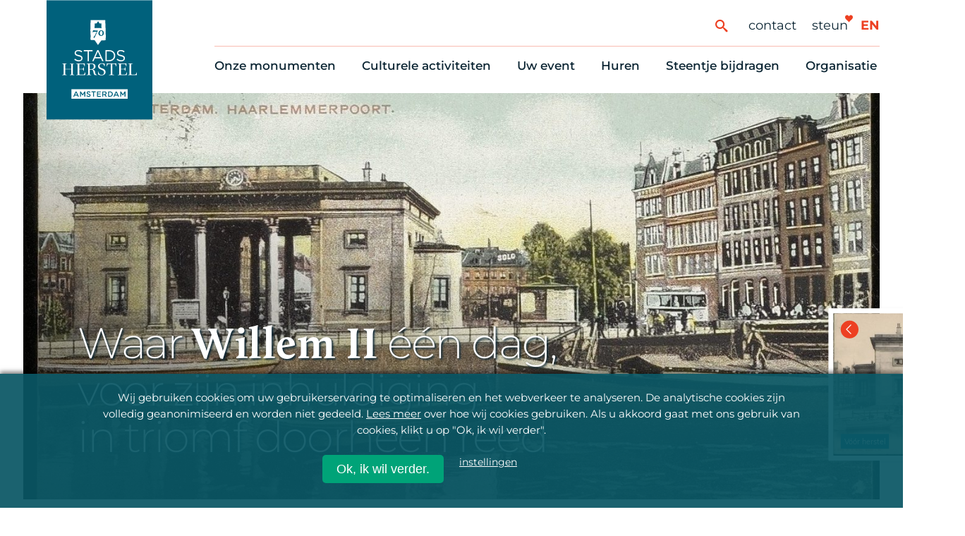

--- FILE ---
content_type: text/html; charset=UTF-8
request_url: https://stadsherstel.nl/monumenten/haarlemmerpoort/
body_size: 25744
content:
<!DOCTYPE html>
<!--[if IE 8 ]>    <html lang="nl-NL" class="ie8"> <![endif]-->
<!--[if IE 9 ]>    <html lang="nl-NL" class="ie9"> <![endif]-->

<!--[if (gt IE 9)|!(IE)]><!-->
<html lang="nl-NL">
<!--<![endif]-->
  <head>

    <!-- C U S T O M I Z E D  Google Tag Manager will be disabled when analytics Cookie is disabled -->
        <script>
      function pcs_emb_get_cookie()   { var name = "stadsherstel_cookie_consent="; var decodedCookie = decodeURIComponent(document.cookie); var ca = decodedCookie.split(";"); for (var i = 0; i < ca.length; i++) { var c = ca[i]; while (c.charAt(0) == " ") { c = c.substring(1); } if (c.indexOf(name) == 0) { return c.substring(name.length, c.length); } } return ""; }
      function pcs_emb_has_consent()  { var consent = pcs_emb_get_cookie(); return typeof consent !== "undefined" && consent !== ""; }
      function pcs_emb_get_consent()  { return pcs_emb_has_consent() ? pcs_emb_get_cookie() : false; }
      var cookie_consent = pcs_emb_get_consent();
      
      if (cookie_consent && (cookie_consent === 'full' || cookie_consent.indexOf('analytics') >= 0)) {
        // empty Void... maybe good for Facebook or other trackers?
      }

      // Tag manager, always on
      (function(w,d,s,l,i){w[l]=w[l]||[];w[l].push({'gtm.start':
        new Date().getTime(),event:'gtm.js'});var f=d.getElementsByTagName(s)[0],
        j=d.createElement(s),dl=l!='dataLayer'?'&l='+l:'';j.async=true;j.src=
        'https://www.googletagmanager.com/gtm.js?id='+i+dl;f.parentNode.insertBefore(j,f);
        })(window,document,'script','dataLayer','GTM-MB5FRPN');
    </script>
        <!-- End customisation -->

                  <meta name="google-site-verification" content="" />
    <meta charset="UTF-8" />
    <meta http-equiv="X-UA-Compatible" content="IE=edge">
    <meta name="viewport" content="width=device-width, initial-scale=1, user-scalable=1">
    <meta name="format-detection" content="telephone=no">
    <meta name="google-site-verification" content="x3kUvrnW2y7iJNX2xXMzQlY6Hfcuf7DLKSWkIdtr080" />
        <link rel="profile" href="http://gmpg.org/xfn/11" />
    <link rel="apple-touch-icon" sizes="57x57" href="https://stadsherstel.nl/wp-content/themes/stadsherstelnl/img/favicon/apple-icon-57x57.png">
    <link rel="apple-touch-icon" sizes="60x60" href="https://stadsherstel.nl/wp-content/themes/stadsherstelnl/img/favicon/apple-icon-60x60.png">
    <link rel="apple-touch-icon" sizes="72x72" href="https://stadsherstel.nl/wp-content/themes/stadsherstelnl/img/favicon/apple-icon-72x72.png">
    <link rel="apple-touch-icon" sizes="76x76" href="https://stadsherstel.nl/wp-content/themes/stadsherstelnl/img/favicon/apple-icon-76x76.png">
    <link rel="apple-touch-icon" sizes="114x114" href="https://stadsherstel.nl/wp-content/themes/stadsherstelnl/img/favicon/apple-icon-114x114.png">
    <link rel="apple-touch-icon" sizes="120x120" href="https://stadsherstel.nl/wp-content/themes/stadsherstelnl/img/favicon/apple-icon-120x120.png">
    <link rel="apple-touch-icon" sizes="144x144" href="https://stadsherstel.nl/wp-content/themes/stadsherstelnl/img/favicon/apple-icon-144x144.png">
    <link rel="apple-touch-icon" sizes="152x152" href="https://stadsherstel.nl/wp-content/themes/stadsherstelnl/img/favicon/apple-icon-152x152.png">
    <link rel="apple-touch-icon" sizes="180x180" href="https://stadsherstel.nl/wp-content/themes/stadsherstelnl/img/favicon/apple-icon-180x180.png">
    <link rel="icon" type="image/png" sizes="192x192"  href="https://stadsherstel.nl/wp-content/themes/stadsherstelnl/img/favicon/android-icon-192x192.png">
    <link rel="icon" type="image/png" sizes="32x32" href="https://stadsherstel.nl/wp-content/themes/stadsherstelnl/img/favicon/favicon-32x32.png">
    <link rel="icon" type="image/png" sizes="96x96" href="https://stadsherstel.nl/wp-content/themes/stadsherstelnl/img/favicon/favicon-96x96.png">
    <link rel="icon" type="image/png" sizes="16x16" href="https://stadsherstel.nl/wp-content/themes/stadsherstelnl/img/favicon/favicon-16x16.png">
    <meta name="msapplication-TileImage" content="https://stadsherstel.nl/wp-content/themes/stadsherstelnl/img/favicon/ms-icon-144x144.png">
    <meta name='robots' content='index, follow, max-image-preview:large, max-snippet:-1, max-video-preview:-1' />

	<!-- This site is optimized with the Yoast SEO Premium plugin v26.7 (Yoast SEO v26.7) - https://yoast.com/wordpress/plugins/seo/ -->
	<title>Haarlemmerpoort Amsterdam &#039;Willemspoort&#039; - Stadsherstel Amsterdam</title>
<link data-rocket-prefetch href="https://unpkg.com" rel="dns-prefetch">
<link data-rocket-prefetch href="https://www.google-analytics.com" rel="dns-prefetch">
<link data-rocket-prefetch href="https://www.googletagmanager.com" rel="dns-prefetch">
<link data-rocket-prefetch href="https://ajax.googleapis.com" rel="dns-prefetch">
<link data-rocket-prefetch href="https://cdnjs.cloudflare.com" rel="dns-prefetch"><link rel="preload" data-rocket-preload as="image" href="https://stadsherstel.nl/wp-content/uploads/2020/05/1-sm-header-haarlemmerpoort-1908-prentbriefkaart-stadsarchief-amsterdam-1400x800.jpg" fetchpriority="high">
	<meta name="description" content="De Haarlemmerpoort, Haarlemmerplein in Amsterdam heet officieel Willemspoort. De vijfde poort van Amsterdam. In 2020 door ons gerestaureerd." />
	<link rel="canonical" href="https://stadsherstel.nl/monumenten/haarlemmerpoort/" />
	<meta property="og:locale" content="nl_NL" />
	<meta property="og:type" content="article" />
	<meta property="og:title" content="Haarlemmerpoort" />
	<meta property="og:description" content="De Haarlemmerpoort, Haarlemmerplein in Amsterdam heet officieel Willemspoort. De vijfde poort van Amsterdam. In 2020 door ons gerestaureerd." />
	<meta property="og:url" content="https://stadsherstel.nl/monumenten/haarlemmerpoort/" />
	<meta property="og:site_name" content="Stadsherstel Amsterdam" />
	<meta property="article:publisher" content="https://www.facebook.com/stadsherstel" />
	<meta property="article:modified_time" content="2023-11-28T08:57:31+00:00" />
	<meta property="og:image" content="https://stadsherstel.nl/wp-content/uploads/2020/05/1-sm-header-haarlemmerpoort-1908-prentbriefkaart-stadsarchief-amsterdam.jpg" />
	<meta property="og:image:width" content="1684" />
	<meta property="og:image:height" content="1089" />
	<meta property="og:image:type" content="image/jpeg" />
	<meta name="twitter:card" content="summary_large_image" />
	<meta name="twitter:site" content="@stadsherstel" />
	<script type="application/ld+json" class="yoast-schema-graph">{"@context":"https://schema.org","@graph":[{"@type":"WebPage","@id":"https://stadsherstel.nl/monumenten/haarlemmerpoort/","url":"https://stadsherstel.nl/monumenten/haarlemmerpoort/","name":"Haarlemmerpoort Amsterdam 'Willemspoort' - Stadsherstel Amsterdam","isPartOf":{"@id":"https://stadsherstel.nl/#website"},"primaryImageOfPage":{"@id":"https://stadsherstel.nl/monumenten/haarlemmerpoort/#primaryimage"},"image":{"@id":"https://stadsherstel.nl/monumenten/haarlemmerpoort/#primaryimage"},"thumbnailUrl":"https://stadsherstel.nl/wp-content/uploads/2020/05/1-sm-header-haarlemmerpoort-1908-prentbriefkaart-stadsarchief-amsterdam.jpg","datePublished":"2023-07-03T09:10:52+00:00","dateModified":"2023-11-28T08:57:31+00:00","description":"De Haarlemmerpoort, Haarlemmerplein in Amsterdam heet officieel Willemspoort. De vijfde poort van Amsterdam. In 2020 door ons gerestaureerd.","breadcrumb":{"@id":"https://stadsherstel.nl/monumenten/haarlemmerpoort/#breadcrumb"},"inLanguage":"nl-NL","potentialAction":[{"@type":"ReadAction","target":["https://stadsherstel.nl/monumenten/haarlemmerpoort/"]}]},{"@type":"ImageObject","inLanguage":"nl-NL","@id":"https://stadsherstel.nl/monumenten/haarlemmerpoort/#primaryimage","url":"https://stadsherstel.nl/wp-content/uploads/2020/05/1-sm-header-haarlemmerpoort-1908-prentbriefkaart-stadsarchief-amsterdam.jpg","contentUrl":"https://stadsherstel.nl/wp-content/uploads/2020/05/1-sm-header-haarlemmerpoort-1908-prentbriefkaart-stadsarchief-amsterdam.jpg","width":1684,"height":1089},{"@type":"BreadcrumbList","@id":"https://stadsherstel.nl/monumenten/haarlemmerpoort/#breadcrumb","itemListElement":[{"@type":"ListItem","position":1,"name":"Home","item":"https://stadsherstel.nl/"},{"@type":"ListItem","position":2,"name":"Onze monumenten","item":"https://stadsherstel.nl/monument/"},{"@type":"ListItem","position":3,"name":"Haarlemmerpoort"}]},{"@type":"WebSite","@id":"https://stadsherstel.nl/#website","url":"https://stadsherstel.nl/","name":"Stadsherstel Amsterdam","description":"Stadsherstel Amsterdam redt monumenten en beeldbepalende panden in en om Amsterdam. We kopen en restaureren vervallen monumenten en zorgen voor een passende bestemming als woning of bedrijfsruimte. De panden worden verhuurd en blijven in het bezit van Stadsherstel","publisher":{"@id":"https://stadsherstel.nl/#organization"},"potentialAction":[{"@type":"SearchAction","target":{"@type":"EntryPoint","urlTemplate":"https://stadsherstel.nl/?s={search_term_string}"},"query-input":{"@type":"PropertyValueSpecification","valueRequired":true,"valueName":"search_term_string"}}],"inLanguage":"nl-NL"},{"@type":"Organization","@id":"https://stadsherstel.nl/#organization","name":"Stadsherstel Amsterdam","url":"https://stadsherstel.nl/","logo":{"@type":"ImageObject","inLanguage":"nl-NL","@id":"https://stadsherstel.nl/#/schema/logo/image/","url":"https://stadsherstel.nl/wp-content/uploads/2019/12/SH-logo-wit-op-blauw.png","contentUrl":"https://stadsherstel.nl/wp-content/uploads/2019/12/SH-logo-wit-op-blauw.png","width":400,"height":260,"caption":"Stadsherstel Amsterdam"},"image":{"@id":"https://stadsherstel.nl/#/schema/logo/image/"},"sameAs":["https://www.facebook.com/stadsherstel","https://x.com/stadsherstel","https://www.instagram.com/stadsherstel/","https://www.linkedin.com/company/stadsherstel-amsterdam/","https://nl.pinterest.com/StadsherstelAmsterdam/","https://www.youtube.com/user/StadsherstelAdam","https://nl.wikipedia.org/wiki/Stadsherstel_Amsterdam"]}]}</script>
	<!-- / Yoast SEO Premium plugin. -->


<link rel='dns-prefetch' href='//ajax.googleapis.com' />
<link rel='dns-prefetch' href='//cdnjs.cloudflare.com' />

<style id='wp-img-auto-sizes-contain-inline-css' type='text/css'>
img:is([sizes=auto i],[sizes^="auto," i]){contain-intrinsic-size:3000px 1500px}
/*# sourceURL=wp-img-auto-sizes-contain-inline-css */
</style>
<link rel='stylesheet' id='park-cookiebar-css-css' href='https://stadsherstel.nl/wp-content/plugins/park-cookies-system/core/style.css?ver=1.1' type='text/css' media='all' />
<style id='wp-block-library-inline-css' type='text/css'>
:root{--wp-block-synced-color:#7a00df;--wp-block-synced-color--rgb:122,0,223;--wp-bound-block-color:var(--wp-block-synced-color);--wp-editor-canvas-background:#ddd;--wp-admin-theme-color:#007cba;--wp-admin-theme-color--rgb:0,124,186;--wp-admin-theme-color-darker-10:#006ba1;--wp-admin-theme-color-darker-10--rgb:0,107,160.5;--wp-admin-theme-color-darker-20:#005a87;--wp-admin-theme-color-darker-20--rgb:0,90,135;--wp-admin-border-width-focus:2px}@media (min-resolution:192dpi){:root{--wp-admin-border-width-focus:1.5px}}.wp-element-button{cursor:pointer}:root .has-very-light-gray-background-color{background-color:#eee}:root .has-very-dark-gray-background-color{background-color:#313131}:root .has-very-light-gray-color{color:#eee}:root .has-very-dark-gray-color{color:#313131}:root .has-vivid-green-cyan-to-vivid-cyan-blue-gradient-background{background:linear-gradient(135deg,#00d084,#0693e3)}:root .has-purple-crush-gradient-background{background:linear-gradient(135deg,#34e2e4,#4721fb 50%,#ab1dfe)}:root .has-hazy-dawn-gradient-background{background:linear-gradient(135deg,#faaca8,#dad0ec)}:root .has-subdued-olive-gradient-background{background:linear-gradient(135deg,#fafae1,#67a671)}:root .has-atomic-cream-gradient-background{background:linear-gradient(135deg,#fdd79a,#004a59)}:root .has-nightshade-gradient-background{background:linear-gradient(135deg,#330968,#31cdcf)}:root .has-midnight-gradient-background{background:linear-gradient(135deg,#020381,#2874fc)}:root{--wp--preset--font-size--normal:16px;--wp--preset--font-size--huge:42px}.has-regular-font-size{font-size:1em}.has-larger-font-size{font-size:2.625em}.has-normal-font-size{font-size:var(--wp--preset--font-size--normal)}.has-huge-font-size{font-size:var(--wp--preset--font-size--huge)}.has-text-align-center{text-align:center}.has-text-align-left{text-align:left}.has-text-align-right{text-align:right}.has-fit-text{white-space:nowrap!important}#end-resizable-editor-section{display:none}.aligncenter{clear:both}.items-justified-left{justify-content:flex-start}.items-justified-center{justify-content:center}.items-justified-right{justify-content:flex-end}.items-justified-space-between{justify-content:space-between}.screen-reader-text{border:0;clip-path:inset(50%);height:1px;margin:-1px;overflow:hidden;padding:0;position:absolute;width:1px;word-wrap:normal!important}.screen-reader-text:focus{background-color:#ddd;clip-path:none;color:#444;display:block;font-size:1em;height:auto;left:5px;line-height:normal;padding:15px 23px 14px;text-decoration:none;top:5px;width:auto;z-index:100000}html :where(.has-border-color){border-style:solid}html :where([style*=border-top-color]){border-top-style:solid}html :where([style*=border-right-color]){border-right-style:solid}html :where([style*=border-bottom-color]){border-bottom-style:solid}html :where([style*=border-left-color]){border-left-style:solid}html :where([style*=border-width]){border-style:solid}html :where([style*=border-top-width]){border-top-style:solid}html :where([style*=border-right-width]){border-right-style:solid}html :where([style*=border-bottom-width]){border-bottom-style:solid}html :where([style*=border-left-width]){border-left-style:solid}html :where(img[class*=wp-image-]){height:auto;max-width:100%}:where(figure){margin:0 0 1em}html :where(.is-position-sticky){--wp-admin--admin-bar--position-offset:var(--wp-admin--admin-bar--height,0px)}@media screen and (max-width:600px){html :where(.is-position-sticky){--wp-admin--admin-bar--position-offset:0px}}
/*wp_block_styles_on_demand_placeholder:6975790c6cdae*/
/*# sourceURL=wp-block-library-inline-css */
</style>
<style id='classic-theme-styles-inline-css' type='text/css'>
/*! This file is auto-generated */
.wp-block-button__link{color:#fff;background-color:#32373c;border-radius:9999px;box-shadow:none;text-decoration:none;padding:calc(.667em + 2px) calc(1.333em + 2px);font-size:1.125em}.wp-block-file__button{background:#32373c;color:#fff;text-decoration:none}
/*# sourceURL=/wp-includes/css/classic-themes.min.css */
</style>
<link rel='stylesheet' id='wppopups-base-css' href='https://stadsherstel.nl/wp-content/plugins/wp-popups-lite/src/assets/css/wppopups-base.css?ver=2.2.0.3' type='text/css' media='all' />
<link rel='stylesheet' id='baseCSS-css' href='https://stadsherstel.nl/wp-content/themes/stadsherstelnl/css/dist/style.css?ver=1.55' type='text/css' media='all' />
<style id='rocket-lazyload-inline-css' type='text/css'>
.rll-youtube-player{position:relative;padding-bottom:56.23%;height:0;overflow:hidden;max-width:100%;}.rll-youtube-player:focus-within{outline: 2px solid currentColor;outline-offset: 5px;}.rll-youtube-player iframe{position:absolute;top:0;left:0;width:100%;height:100%;z-index:100;background:0 0}.rll-youtube-player img{bottom:0;display:block;left:0;margin:auto;max-width:100%;width:100%;position:absolute;right:0;top:0;border:none;height:auto;-webkit-transition:.4s all;-moz-transition:.4s all;transition:.4s all}.rll-youtube-player img:hover{-webkit-filter:brightness(75%)}.rll-youtube-player .play{height:100%;width:100%;left:0;top:0;position:absolute;background:url(https://stadsherstel.nl/wp-content/plugins/wp-rocket/assets/img/youtube.png) no-repeat center;background-color: transparent !important;cursor:pointer;border:none;}
/*# sourceURL=rocket-lazyload-inline-css */
</style>
<script type="text/javascript" src="https://ajax.googleapis.com/ajax/libs/jquery/3.5.1/jquery.min.js?ver=3.5.1" id="jquery-js"></script>
<link rel='shortlink' href='https://stadsherstel.nl/?p=1269' />
<style type="text/css" id="spu-css-58388" class="spu-css">		#spu-bg-58388 {
			background-color: rgba(10, 87, 101, 0.75);
		}

		#spu-58388 .spu-close {
			font-size: 40px;
			color: rgb(0, 163, 120);
			text-shadow: 0 1px 0 rgb(255, 255, 255);
		}

		#spu-58388 .spu-close:hover {
			color: #000;
		}

		#spu-58388 {
			background-color: rgb(255, 255, 255);
			max-width: 750px;
			border-radius: 0px;
			
					height: auto;
					box-shadow:  0px 0px 0px 0px #ccc;
				}

		#spu-58388 .spu-container {
					padding: 0px;
			height: calc(100% - 28px);
		}
		#spu-58388 .popup_model_container { display: flex;  }
.spu-box {margin:0 4% 3% 0;}
#spu-58388 .popup_model_container__col1 {
min-height: 400px;
width: 40%;
background-image: url(https://www.stadsherstel.nl/wp-content/uploads/2020/08/avatar_nieuwsletter.gif);
background-repeat: no-repeat;
background-size: contain;
background-position: center;
background-color: #00a378;
}

#spu-58388 .popup_model_container__col2 {
width: 60%;
padding: 40px 40px;
}

#spu-58388 .spu-close-top_right {
    right: 9px;
    top: 14px;
}						</style>
		<noscript><style id="rocket-lazyload-nojs-css">.rll-youtube-player, [data-lazy-src]{display:none !important;}</style></noscript>  <style id="rocket-lazyrender-inline-css">[data-wpr-lazyrender] {content-visibility: auto;}</style><meta name="generator" content="WP Rocket 3.20.2" data-wpr-features="wpr_lazyload_images wpr_lazyload_iframes wpr_preconnect_external_domains wpr_automatic_lazy_rendering wpr_oci wpr_desktop" /></head>
  <body class="wp-singular locatie-template-default single single-locatie postid-1269 wp-theme-stadsherstelnl">

  <!-- Google Tag Manager (noscript) -->
  <noscript><iframe src="https://www.googletagmanager.com/ns.html?id=GTM-MB5FRPN"
  height="0" width="0" style="display:none;visibility:hidden"></iframe></noscript>

    <header  class="site-header">
      <div  class="subnav-underlay" id="subnav-underlay"></div>
      <div  class="site-header-inner">
        <a href="https://stadsherstel.nl/" class="logo-container" title="Stadsherstel Home">
                      <img src="data:image/svg+xml,%3Csvg%20xmlns='http://www.w3.org/2000/svg'%20viewBox='0%200%200%200'%3E%3C/svg%3E" alt="Stadsherstel Amsterdam logo" data-lazy-src="https://stadsherstel.nl/wp-content/themes/stadsherstelnl/img/logo-70.svg" /><noscript><img src="https://stadsherstel.nl/wp-content/themes/stadsherstelnl/img/logo-70.svg" alt="Stadsherstel Amsterdam logo" /></noscript>
                  </a>
        <nav class="mainnav-container">
          <div class="support-menu-wrapper">
            <button aria-label="Zoeken" type="button" id="btSearchToggle" class="site-search-toggle"><span class="icon-search"></span></button>
            <form action="https://stadsherstel.nl/">
              <!-- <input type="hidden" name="orderby" value="post_date"> -->
              <!-- <input type="hidden" name="order" value="desc"> -->
              <input type="text" id="inpSearch" name="s" value="" class="hidden-search">
            </form>
            <ul id="menu-ondersteunend-menu" class="support-menu"><li id="menu-item-2123" class="menu-item menu-item-type-post_type menu-item-object-page menu-item-2123"><a href="https://stadsherstel.nl/contact/">Contact</a></li>
<li id="menu-item-19759" class="menu-item menu-item-type-post_type menu-item-object-page menu-item-19759"><a href="https://stadsherstel.nl/steentje-bijdragen/10-manieren-om-te-helpen/">Steun</a></li>
</ul>                        <span class="hearts">
                <span class="heart icon-heart5"></span>
                <span class="heart icon-heart5"></span>
            </span>
                        <a href="https://stadsherstel.nl/en/home/" class="language-switch">en</a>
          </div>
                    <ul id="menu-main-menu" class="menu"><li id="menu-item-17142" class="menu-item menu-item-type-post_type menu-item-object-page menu-item-has-children menu-item-17142"><a href="https://stadsherstel.nl/onze-monumenten/alle-panden/">Onze monumenten</a>
<div class="subnav"><ul>
	<li id="menu-item-88275" class="menu-item menu-item-type-post_type menu-item-object-page menu-item-88275"><a href="https://stadsherstel.nl/onze-monumenten/alle-panden/">Alle monumenten</a></li>
	<li id="menu-item-2029" class="menu-item menu-item-type-post_type menu-item-object-page menu-item-2029"><a href="https://stadsherstel.nl/onze-monumenten/restauratie-nieuws/">Restauratienieuws</a></li>
	<li id="menu-item-2030" class="menu-item menu-item-type-post_type menu-item-object-page menu-item-2030"><a href="https://stadsherstel.nl/onze-monumenten/op-de-kaart/">Op de kaart</a></li>
	<li id="menu-item-2031" class="menu-item menu-item-type-post_type menu-item-object-page menu-item-2031"><a href="https://stadsherstel.nl/onze-monumenten/themas/">Thema’s</a></li>
</ul></div>
</li>
<li id="menu-item-17143" class="menu-item menu-item-type-post_type menu-item-object-page menu-item-has-children menu-item-17143"><a href="https://stadsherstel.nl/culturele-activiteiten/cultuuragenda/">Culturele activiteiten</a>
<div class="subnav"><ul>
	<li id="menu-item-2018" class="menu-item menu-item-type-post_type menu-item-object-page menu-item-2018"><a href="https://stadsherstel.nl/culturele-activiteiten/cultuuragenda/">Cultuuragenda</a></li>
	<li id="menu-item-155665" class="menu-item menu-item-type-post_type menu-item-object-page menu-item-155665"><a href="https://stadsherstel.nl/culturele-activiteiten/scheurkalender/">70 jaar activiteiten</a></li>
	<li id="menu-item-2021" class="menu-item menu-item-type-post_type menu-item-object-page menu-item-2021"><a href="https://stadsherstel.nl/culturele-activiteiten/monumentenroutes/">Monumentenroutes</a></li>
	<li id="menu-item-2020" class="menu-item menu-item-type-post_type menu-item-object-page menu-item-2020"><a href="https://stadsherstel.nl/culturele-activiteiten/voor-vrienden/">Voor Vrienden</a></li>
	<li id="menu-item-41182" class="menu-item menu-item-type-post_type menu-item-object-page menu-item-41182"><a href="https://stadsherstel.nl/culturele-activiteiten/onlineactiviteiten/">Online activiteiten</a></li>
</ul></div>
</li>
<li id="menu-item-155645" class="menu-item menu-item-type-post_type menu-item-object-page menu-item-has-children menu-item-155645"><a href="https://stadsherstel.nl/huren/zelf-iets-organiseren/">Uw event</a>
<div class="subnav"><ul>
	<li id="menu-item-155808" class="menu-item menu-item-type-post_type menu-item-object-page menu-item-155808"><a href="https://stadsherstel.nl/huren/zelf-iets-organiseren/">Zelf iets organiseren</a></li>
	<li id="menu-item-2023" class="menu-item menu-item-type-post_type menu-item-object-page menu-item-2023"><a href="https://stadsherstel.nl/huren/eventlocaties/">Bijzondere Locaties</a></li>
	<li id="menu-item-155646" class="menu-item menu-item-type-post_type menu-item-object-eventtype menu-item-155646"><a href="https://stadsherstel.nl/eventtype/congres-en-vergadering/">Congres en vergadering</a></li>
	<li id="menu-item-155647" class="menu-item menu-item-type-post_type menu-item-object-eventtype menu-item-155647"><a href="https://stadsherstel.nl/eventtype/diner-en-receptie/">Diner en receptie</a></li>
	<li id="menu-item-155648" class="menu-item menu-item-type-post_type menu-item-object-eventtype menu-item-155648"><a href="https://stadsherstel.nl/eventtype/cultuur/">Cultuur</a></li>
	<li id="menu-item-155649" class="menu-item menu-item-type-post_type menu-item-object-eventtype menu-item-155649"><a href="https://stadsherstel.nl/eventtype/trouwen/">Trouwen</a></li>
</ul></div>
</li>
<li id="menu-item-17144" class="menu-item menu-item-type-post_type menu-item-object-page menu-item-has-children menu-item-17144"><a href="https://stadsherstel.nl/huren/eventlocaties/">Huren</a>
<div class="subnav"><ul>
	<li id="menu-item-8206" class="menu-item menu-item-type-post_type menu-item-object-page menu-item-8206"><a href="https://stadsherstel.nl/huren/woningaanbod/">Woningaanbod</a></li>
	<li id="menu-item-84390" class="menu-item menu-item-type-post_type menu-item-object-page menu-item-84390"><a href="https://stadsherstel.nl/huren/wachtlijst-voor-woningzoekenden/">Wachtlijst voor woningzoekenden</a></li>
	<li id="menu-item-8205" class="menu-item menu-item-type-post_type menu-item-object-page menu-item-8205"><a href="https://stadsherstel.nl/huren/verhuur-bedrijfsruimtes/">Bedrijfsruimten</a></li>
	<li id="menu-item-2024" class="menu-item menu-item-type-post_type menu-item-object-page menu-item-2024"><a href="https://stadsherstel.nl/huren/onderhoudsmeldingen-en-huurvragen/">Onderhoudsmeldingen en huurvragen</a></li>
</ul></div>
</li>
<li id="menu-item-17145" class="menu-item menu-item-type-post_type menu-item-object-page menu-item-has-children menu-item-17145"><a href="https://stadsherstel.nl/steentje-bijdragen/10-manieren-om-te-helpen/">Steentje bijdragen</a>
<div class="subnav"><ul>
	<li id="menu-item-2033" class="menu-item menu-item-type-post_type menu-item-object-page menu-item-2033"><a href="https://stadsherstel.nl/steentje-bijdragen/10-manieren-om-te-helpen/">Tien manieren om te helpen</a></li>
	<li id="menu-item-2035" class="menu-item menu-item-type-post_type menu-item-object-page menu-item-2035"><a href="https://stadsherstel.nl/steentje-bijdragen/10-manieren-om-te-helpen/onze-vrienden/">Onze Vrienden</a></li>
	<li id="menu-item-8616" class="menu-item menu-item-type-post_type menu-item-object-page menu-item-8616"><a href="https://stadsherstel.nl/vrienden-nieuws/">Vriendennieuws</a></li>
	<li id="menu-item-2036" class="menu-item menu-item-type-post_type menu-item-object-page menu-item-2036"><a href="https://stadsherstel.nl/steentje-bijdragen/schenken/">Schenken, nalaten en ANBI</a></li>
	<li id="menu-item-2037" class="menu-item menu-item-type-post_type menu-item-object-page menu-item-2037"><a href="https://stadsherstel.nl/steentje-bijdragen/waarom-zou-u-meedoen/">6 redenen om mee te doen</a></li>
</ul></div>
</li>
<li id="menu-item-17146" class="menu-item menu-item-type-post_type menu-item-object-page menu-item-has-children menu-item-17146"><a href="https://stadsherstel.nl/organisatie/ons-oprichtingsverhaal/">Organisatie</a>
<div class="subnav"><ul>
	<li id="menu-item-2043" class="menu-item menu-item-type-post_type menu-item-object-page menu-item-2043"><a href="https://stadsherstel.nl/organisatie/ons-oprichtingsverhaal/">Ons oprichtingsverhaal</a></li>
	<li id="menu-item-2040" class="menu-item menu-item-type-post_type menu-item-object-page menu-item-2040"><a href="https://stadsherstel.nl/organisatie/over-stadsherstel/">Stadsherstel nu</a></li>
	<li id="menu-item-2041" class="menu-item menu-item-type-post_type menu-item-object-page menu-item-2041"><a href="https://stadsherstel.nl/organisatie/de-vrijwilligers/">Onze Vrijwilligers</a></li>
	<li id="menu-item-2044" class="menu-item menu-item-type-post_type menu-item-object-page menu-item-2044"><a href="https://stadsherstel.nl/organisatie/werken-bij/">Werken bij</a></li>
	<li id="menu-item-2042" class="menu-item menu-item-type-post_type menu-item-object-page menu-item-2042"><a href="https://stadsherstel.nl/organisatie/nieuws-en-publicaties/">Nieuws en publicaties</a></li>
	<li id="menu-item-143314" class="menu-item menu-item-type-post_type menu-item-object-page menu-item-143314"><a href="https://stadsherstel.nl/organisatie/stadsherstelwinkeltje/">Stadsherstel Winkeltje</a></li>
</ul></div>
</li>
</ul>        </nav>
   
        <div  class="menu-button">
          <span class="c-site-nav-button__line c-site-nav-button__line--1"></span>
          <span class="c-site-nav-button__line c-site-nav-button__line--2"></span>
          <span class="c-site-nav-button__line c-site-nav-button__line--3"></span>
        </div>
      </div>
    </header>
    
  <div  class="l-site-container">
  
<main  class="l-main-content">

      <div  class="l-content-container l-content-container-header">
      <div class="primary-hero pos_center"  style="background-image:url('https://stadsherstel.nl/wp-content/uploads/2020/05/1-sm-header-haarlemmerpoort-1908-prentbriefkaart-stadsarchief-amsterdam-1400x800.jpg')" data-item-alt="1 Sm Header Haarlemmerpoort, 1908, Prentbriefkaart, Stadsarchief Amsterdam" data-item-title="1 Sm Header Haarlemmerpoort, 1908, Prentbriefkaart, Stadsarchief Amsterdam" data-item-caption="" >
                <h2 class="primary-hero-title">Waar <em>Willem II</em> één dag, <br> voor zijn inhuldiging <br> in triomf doorheen reed</h2>
                
                  <div class="img-before js-primary-hero-before">
            <span class="chevron icon-arrow-left4"></span>
                             <img src="https://stadsherstel.nl/wp-content/uploads/2020/03/Haarlemmerplein-50-82-Oud-1900-1-web-400x267.jpg"/>
                           <!-- <a data-fancybox="4277" data-caption="" href="https://stadsherstel.nl/wp-content/uploads/2020/03/Haarlemmerplein-50-82-Oud-1900-1-web.jpg"><img src="https://stadsherstel.nl/wp-content/uploads/2020/03/Haarlemmerplein-50-82-Oud-1900-1-web-400x267.jpg"></a>-->
                        </div>
              </div>

  <p id="breadcrumbs"><span><span><a href="https://stadsherstel.nl/">Home</a></span> / <span><a href="https://stadsherstel.nl/monument/">Onze monumenten</a></span> / <span class="breadcrumb_last" aria-current="page">Haarlemmerpoort</span></span></p>
    </div>
  

  <div  class="l-content-container">
 
    <div class="print-button-container">
      <span id="btPrint" class="icon-printer" title="Print pagina"></span>
    </div>
    <article class="l-reading-plane article" role="article">
      
<div class="c-block c-block-intro-locaties">
  <div class="split-container">

    <div class="split-container__left">
      <span class="big-letter petrol">H</span>
    </div>
    
    <div class="split-container__center c-text-container">
      
    <h1 class="article-heading">Haarlemmerpoort</h1>
              <!-- <a href="https://www.google.nl/maps/place/Haarlemmerplein++58,+Amsterdam" class="loc-address" target="_blank"> -->
        <a href="https://stadsherstel.nl/onze-monumenten/op-de-kaart/haarlemmerpoort" class="loc-address" title="Bekijk Haarlemmerpoort op de kaart">
        <svg class="icon" version="1.1" id="Layer_1" xmlns="http://www.w3.org/2000/svg" xmlns:xlink="http://www.w3.org/1999/xlink" x="0px" y="0px" viewBox="0 0 55.8 73.8" style="enable-background:new 0 0 38 44;" xml:space="preserve">
        <style type="text/css">
        .st0 {
        fill: #ed4022;
      }

      .st1 {
        fill: #fff;
      }
        </style>
        <path class="st0" d="M50.1,10.9C44.8,4,36.6,0,27.9,0S11,4,5.7,10.9c-7.6,10-7.6,23.9,0,33.9l22.2,29,22.2-29c7.6-10,7.6-23.9,0-33.9Z"/>
        <polygon class="st1" points="40.4 40.9 15.9 40.9 15.9 23.7 22.6 23.7 28.1 14.9 33.7 23.7 40.4 23.7 40.4 40.9"/>
        </svg>
          <address>Haarlemmerplein  58, Amsterdam</address>
        </a>
      
    <div class="c-text-container__content">
      <p>De Haarlemmerpoort is in 1840, één dag voor de inhuldiging van koning Willem II feestelijk opgeleverd. De prins reed er toen in triomf doorheen. De poort kwam in de plaats van de vorige Haarlemmerpoort die behoorde bij de 17<sup>e</sup> -eeuwse stadsmuur. Stadsherstel nam hem over van Woningcorporatie Ymere en kon hem restaureren dankzij een crowdfundactie.</p>
    </div>

              <div class="c-text-container__fotos">
                      <a data-fancybox="gallery-6975790c822b8" data-caption="Haarlemmerpoort Na Restauratie 2019 " href="https://stadsherstel.nl/wp-content/uploads/2020/05/1-haarlemmerpoort-na-restauratie-2019-sjors-van-dam.jpg">
              <img decoding="async" src="data:image/svg+xml,%3Csvg%20xmlns='http://www.w3.org/2000/svg'%20viewBox='0%200%200%200'%3E%3C/svg%3E" alt="" data-lazy-src="https://stadsherstel.nl/wp-content/uploads/2020/05/1-haarlemmerpoort-na-restauratie-2019-sjors-van-dam-150x150.jpg" /><noscript><img decoding="async" src="https://stadsherstel.nl/wp-content/uploads/2020/05/1-haarlemmerpoort-na-restauratie-2019-sjors-van-dam-150x150.jpg" alt="" /></noscript>
            </a>
                  </div>
      
    </div>


    <div class="split-container__right timeline-wrapper">
    <button type="button" class="toggle-building-nav">></button>
        <nav class="building-nav">

                  <div class="nav-button prev">
            <a href="https://stadsherstel.nl/monumenten/nieuwezijds-voorburgwal-87/" title="Nieuwezijds Voorburgwal 87">
            <svg class="icon" version="1.1" id="Layer_1" xmlns="http://www.w3.org/2000/svg" xmlns:xlink="http://www.w3.org/1999/xlink" x="0px" y="0px"
            	 viewBox="0 0 31.5 58.7" enable-background="new 0 0 31.5 58.7" xml:space="preserve">
            <polygon points="29.3,0 31.5,2.1 4.2,29.3 31.5,56.6 29.3,58.7 0,29.3 "/>
            </svg>
            </a>
          </div>
          
                  <div class="building-nav-drawing">
            <img decoding="async" src="https://stadsherstel.nl/wp-content/uploads/2020/06/tekening-haarlemmerplein-haarlemmerpoort-verbeterd-800x331.jpg" alt="Tekening gevel pand Haarlemmerplein Haarlemmerpoort" title="Tekening gevel pand Haarlemmerplein Haarlemmerpoort" data-item-caption="Tekening gevel pand Haarlemmerplein Haarlemmerpoort" />          </div>
        
                  <div class="nav-button next">
            <a href="https://stadsherstel.nl/monumenten/keizersgracht-677/"  title="Keizersgracht 677">
            <svg class="icon" version="1.1" id="Layer_1" xmlns="http://www.w3.org/2000/svg" xmlns:xlink="http://www.w3.org/1999/xlink" x="0px" y="0px"
            	 viewBox="0 0 31.5 58.7" enable-background="new 0 0 31.5 58.7" xml:space="preserve">
            <polygon points="2.1,58.7 0,56.6 27.2,29.3 0,2.1 2.1,0 31.5,29.3 "/>
            </svg>

            </a>
          </div>
               
       </nav>
        
                  <div class="building-timeline">
                      <div class="entry">
              <div class="year">1840</div>
              <div class="title">Bouw Willemspoort/Haarlemmerpoort</div>
            </div>
                      <div class="entry">
              <div class="year">1978</div>
              <div class="title">Kraak van het gebouw</div>
            </div>
                      <div class="entry">
              <div class="year">1985</div>
              <div class="title">Vooral binnen verbouwd</div>
            </div>
                      <div class="entry">
              <div class="year">2018</div>
              <div class="title">Aangekocht door Stadsherstel</div>
            </div>
                      <div class="entry">
              <div class="year">2020</div>
              <div class="title">Gerestaureerd</div>
            </div>
                      <div class="entry">
              <div class="year">Nu</div>
              <div class="title">Woningen en horecaruimte</div>
            </div>
                    </div>
        
      </div>

  </div>

</div>



<div class="c-block c-block-split-content" >

  <div class="block-label">Vorige Haarlemmerpoort</div>  <div class="block-title">Hendrick de Keyser</div>

  <div class="split-container">
    <div class="split-container__left c-gallery-container">
              <div class="c-gallery-container__prologue">
            <div class="feather"></div>
            Hendrick de Keyser (1565 -1621) was een Amsterdamse architect en beeldhouwer.        </div>
                  <div class="c-gallery-container__gallery swiper-container slides-4 " id="gallery-6975790d1bdfc">
        <div class="swiper-wrapper">
                        <a data-fancybox="gallery-6975790d1bdfc" class="swiper-slide" data-caption="Haarlemmerpoort van Hendrick De Keyser 1815-1837" href="https://stadsherstel.nl/wp-content/uploads/2020/05/2-3e-haarellerporot-van-hendrick-de-keyser-1815-1837.jpg" title="Haarlemmerpoort van Hendrick De Keyser 1815-1837">              <div data-bg="https://stadsherstel.nl/wp-content/uploads/2020/05/2-3e-haarellerporot-van-hendrick-de-keyser-1815-1837-800x600.jpg" class="img-container rocket-lazyload" style=""></div>
              <div class="slide-description">Haarlemmerpoort van Hendrick De Keyser 1815-1837</div>
            </a>                        <a data-fancybox="gallery-6975790d1bdfc" class="swiper-slide" data-caption="Haarlemmerpoort Writs, Willem 1745 Stadsarchief Amsterdam" href="https://stadsherstel.nl/wp-content/uploads/2020/05/2-3e-haarlemmerpoort-writs-willem-1745-stadsarchief-amsterdam.jpg" title="Haarlemmerpoort Writs, Willem 1745 Stadsarchief Amsterdam">              <div data-bg="https://stadsherstel.nl/wp-content/uploads/2020/05/2-3e-haarlemmerpoort-writs-willem-1745-stadsarchief-amsterdam-800x600.jpg" class="img-container rocket-lazyload" style=""></div>
              <div class="slide-description">Haarlemmerpoort Writs, Willem 1745 Stadsarchief Amsterdam</div>
            </a>                        <a data-fancybox="gallery-6975790d1bdfc" class="swiper-slide" data-caption="1e Poort naar situatie 1544 Vlaming, Jacob, Stadsarchief" href="https://stadsherstel.nl/wp-content/uploads/2020/05/2-sm-1e-poort-naar-situatie-1544-vlaming-jacob-stadsarchief.jpg" title="1e Poort naar situatie 1544 Vlaming, Jacob, Stadsarchief">              <div data-bg="https://stadsherstel.nl/wp-content/uploads/2020/05/2-sm-1e-poort-naar-situatie-1544-vlaming-jacob-stadsarchief-800x600.jpg" class="img-container rocket-lazyload" style=""></div>
              <div class="slide-description">1e Poort naar situatie 1544 Vlaming, Jacob, Stadsarchief</div>
            </a>                        <a data-fancybox="gallery-6975790d1bdfc" class="swiper-slide" data-caption="Haarlemmerpoort van Hendrick De Keyser" href="https://stadsherstel.nl/wp-content/uploads/2020/05/2-3e-haarlemmerpoort-van-hendrick-de-keyser.jpg" title="Haarlemmerpoort van Hendrick De Keyser">              <div data-bg="https://stadsherstel.nl/wp-content/uploads/2020/05/2-3e-haarlemmerpoort-van-hendrick-de-keyser-800x600.jpg" class="img-container rocket-lazyload" style=""></div>
              <div class="slide-description">Haarlemmerpoort van Hendrick De Keyser</div>
            </a>                    </div>
        <div class="swiper-button-next"></div>
        <div class="swiper-button-prev"></div>
        <!--<div class="swiper-pagination"></div>-->
      </div>
      
    </div>

    <div class="split-container__right c-text-container">

      <div class="c-text-container__content"><h2>Er zijn in totaal vier Haarlemmerpoorten geweest</h2>
<p>Bij de Derde Uitleg van de stad Amsterdam, gerealiseerd tussen 1613 en 1625, hoorde ook de bouw van een stadsmuur met vijf poorten waarvan de derde Haarlemmerpoort er één werd. Deze wordt in 1618 gebouwd naar een ontwerp van Hendrick de Keyser. Via deze poort en een brug over de Singelgracht kon het verkeer de stad in en uit, richting Halfweg en Haarlem. In Haarlem is er dan weer een Amsterdamse poort. De vorige Haarlemmerpoorten hoorden bij de vorige stadsmuren die, omdat de stad kleiner was, dichter bij het centrum lagen.</p>
<p>Tot rond 1830 veranderde er relatief weinig rond de Haarlemmerpoort. Daarna onderging dit gebied ingrijpende transformaties. Na de Franse tijd rees in Amsterdam het besef dat de oude, voornamelijk uit de zeventiende eeuw stammende en op veel plekken in verval geraakte verdedigingslinie niet langer noodzakelijk was. Geleidelijk werden de stadswallen en bolwerken getransformeerd tot plantsoenen waar de burgerij zich kon verpozen. Veel van de stadspoorten vielen vanwege bouwvalligheid, overbodigheid en verkeerseisen één voor één aan de sloophamer ten prooi en werden vervangen door eenvoudiger barrières.</p>
<p>In 1838 liet het stadsbestuur de Haarlemmerpoort en bijbehorende brug slopen vanwege bouwvalligheid en verkeersbelemmering.</p>
</div>

              <div class="c-text-container__fotos">
                     <a href="javascript:;" data-fancybox-index="1"  data-fancybox-trigger="gallery-6975790d1bdfc" data-caption="Haarlemmerpoort Writs, Willem 1745 Stadsarchief Amsterdam"  class="swiper-slide-duplicate">
              <img decoding="async" src="data:image/svg+xml,%3Csvg%20xmlns='http://www.w3.org/2000/svg'%20viewBox='0%200%200%200'%3E%3C/svg%3E" alt="Haarlemmerpoort Writs, Willem 1745 Stadsarchief Amsterdam" title="Haarlemmerpoort Writs, Willem 1745 Stadsarchief Amsterdam" data-lazy-src="https://stadsherstel.nl/wp-content/uploads/2020/05/2-3e-haarlemmerpoort-writs-willem-1745-stadsarchief-amsterdam-150x150.jpg" /><noscript><img decoding="async" src="https://stadsherstel.nl/wp-content/uploads/2020/05/2-3e-haarlemmerpoort-writs-willem-1745-stadsarchief-amsterdam-150x150.jpg" alt="Haarlemmerpoort Writs, Willem 1745 Stadsarchief Amsterdam" title="Haarlemmerpoort Writs, Willem 1745 Stadsarchief Amsterdam" /></noscript>
           </a>
                     <a href="javascript:;" data-fancybox-index="2"  data-fancybox-trigger="gallery-6975790d1bdfc" data-caption="1e Poort naar situatie 1544 Vlaming, Jacob, Stadsarchief"  class="swiper-slide-duplicate">
              <img decoding="async" src="data:image/svg+xml,%3Csvg%20xmlns='http://www.w3.org/2000/svg'%20viewBox='0%200%200%200'%3E%3C/svg%3E" alt="1e Poort Naar Situatie 1544 Vlaming, Jacob, Stadsarchief" title="1e Poort naar situatie 1544 Vlaming, Jacob, Stadsarchief" data-lazy-src="https://stadsherstel.nl/wp-content/uploads/2020/05/2-sm-1e-poort-naar-situatie-1544-vlaming-jacob-stadsarchief-150x150.jpg" /><noscript><img decoding="async" src="https://stadsherstel.nl/wp-content/uploads/2020/05/2-sm-1e-poort-naar-situatie-1544-vlaming-jacob-stadsarchief-150x150.jpg" alt="1e Poort Naar Situatie 1544 Vlaming, Jacob, Stadsarchief" title="1e Poort naar situatie 1544 Vlaming, Jacob, Stadsarchief" /></noscript>
           </a>
                     <a href="javascript:;" data-fancybox-index="3"  data-fancybox-trigger="gallery-6975790d1bdfc" data-caption="Haarlemmerpoort van Hendrick De Keyser"  class="swiper-slide-duplicate">
              <img decoding="async" src="data:image/svg+xml,%3Csvg%20xmlns='http://www.w3.org/2000/svg'%20viewBox='0%200%200%200'%3E%3C/svg%3E" alt="Haarlemmerpoort Van Hendrick De Keyser" title="Haarlemmerpoort van Hendrick De Keyser" data-lazy-src="https://stadsherstel.nl/wp-content/uploads/2020/05/2-3e-haarlemmerpoort-van-hendrick-de-keyser-150x150.jpg" /><noscript><img decoding="async" src="https://stadsherstel.nl/wp-content/uploads/2020/05/2-3e-haarlemmerpoort-van-hendrick-de-keyser-150x150.jpg" alt="Haarlemmerpoort Van Hendrick De Keyser" title="Haarlemmerpoort van Hendrick De Keyser" /></noscript>
           </a>
                  </div>
            
      
    </div>

  </div>

      <script>
    jQuery(document).ready(function(){
      
      var park_gallery_swiper = new Swiper ('#gallery-6975790d1bdfc', {
        loop: true,
        pagination: {
          el: '.swiper-pagination',
          clickable: true,
        },

        navigation: {
            nextEl: '.swiper-button-next',
            prevEl: '.swiper-button-prev',
        },
      });

      // Fix for fancybox and duplicate images
      jQuery('.swiper-slide-duplicate').removeAttr('data-fancybox');
      jQuery('.swiper-slide-duplicate').attr('href','javascript:;' );


    });
  </script>

</div>






<div class="c-block c-block-split-content" >

  <div class="block-label">Huidige poort</div>  <div class="block-title">Prins van Oranje</div>

  <div class="split-container">
    <div class="split-container__left c-gallery-container">
              <div class="c-gallery-container__prologue">
            <div class="feather"></div>
            Willem II was van 1840 tot aan zijn dood in 1849 koning der Nederlanden.        </div>
                  <div class="c-gallery-container__gallery swiper-container slides-3 " id="gallery-6975790d1d358">
        <div class="swiper-wrapper">
                        <a data-fancybox="gallery-6975790d1d358" class="swiper-slide" data-caption="25 Jaar Koning Willem III, Bron J.m.a. (1851 1899) Stadsarchief" href="https://stadsherstel.nl/wp-content/uploads/2020/05/3-sm-25-jaar-koning-willem-ii-bron-j.m.a.-1851-1899-stasdarchief.jpg" title="25 Jaar Koning Willem III, Bron J.m.a. (1851 1899) Stadsarchief">              <div data-bg="https://stadsherstel.nl/wp-content/uploads/2020/05/3-sm-25-jaar-koning-willem-ii-bron-j.m.a.-1851-1899-stasdarchief-800x600.jpg" class="img-container rocket-lazyload" style=""></div>
              <div class="slide-description">25 Jaar Koning Willem III, Bron J.m.a. (1851 1899) Stadsarchief</div>
            </a>                        <a data-fancybox="gallery-6975790d1d358" class="swiper-slide" data-caption="Willem II in 1840 door de Haarlemmerpoort." href="https://stadsherstel.nl/wp-content/uploads/2020/05/3-willem-ii-in-1840-door-de-haarlemmerpoort.jpg" title="Willem II in 1840 door de Haarlemmerpoort.">              <div data-bg="https://stadsherstel.nl/wp-content/uploads/2020/05/3-willem-ii-in-1840-door-de-haarlemmerpoort-800x600.jpg" class="img-container rocket-lazyload" style=""></div>
              <div class="slide-description">Willem II in 1840 door de Haarlemmerpoort.</div>
            </a>                        <a data-fancybox="gallery-6975790d1d358" class="swiper-slide" data-caption="Tekst over Willem II in de onderdoorgang van de poort." href="https://stadsherstel.nl/wp-content/uploads/2020/05/3-sm-tekst-over-willem-ii-in-de-onderdoorgang-van-de-poort-2018-aart-jan-van-mossel.jpg" title="Tekst over Willem II in de onderdoorgang van de poort.">              <div data-bg="https://stadsherstel.nl/wp-content/uploads/2020/05/3-sm-tekst-over-willem-ii-in-de-onderdoorgang-van-de-poort-2018-aart-jan-van-mossel-800x600.jpg" class="img-container rocket-lazyload" style=""></div>
              <div class="slide-description">Tekst over Willem II in de onderdoorgang van de poort.</div>
            </a>                    </div>
        <div class="swiper-button-next"></div>
        <div class="swiper-button-prev"></div>
        <!--<div class="swiper-pagination"></div>-->
      </div>
      
    </div>

    <div class="split-container__right c-text-container">

      <div class="c-text-container__content"><h2>De poort is gebouwd voor het innen van accijnzen</h2>
<p>Het feit dat de stadspoorten geen defensief militair belang meer hebben, betekent niet dat zij overbodig worden. De toegangen tot de stad vervullen een belangrijke rol bij het innen van de door de stad opgelegde accijnzen. Daarnaast vervullen zij een functie op het gebied van controle en ordehandhaving. Het stadsbestuur laat dan ook op de plek van de gesloopte stadspoort een nieuw poortgebouw bouwen, waarin belastingambtenaren, politie, militairen en poortwachters hun respectievelijke functies kunnen vervullen. </p>
<p>De nieuwe stadspoort wordt precies in het verlengde van en loodrecht op de Haarlemmerstraat geprojecteerd. De nieuwe Haarlemmerpoort ligt direct aan het water, waar een nieuwe brug de stad met de weg naar Haarlem verbindt. De stadspoort dient aanvankelijk als stadspoort en accijnskantoor.</p>
<p>De poort wordt bij de intocht van de nieuwe koning Willem II in Amsterdam op 27 november 1840 officieel geopend, en dient dan als triomfboog voor de nieuwe koning. De poort krijgt dan ook als officiële naam Willemspoort; maar in de volksmond blijft hij Haarlemmerpoort heten, de naam die ook nu nog het meest gangbaar is.</p>
</div>

              <div class="c-text-container__fotos">
                     <a href="javascript:;" data-fancybox-index="1"  data-fancybox-trigger="gallery-6975790d1d358" data-caption="Willem II in 1840 door de Haarlemmerpoort."  class="swiper-slide-duplicate">
              <img decoding="async" src="data:image/svg+xml,%3Csvg%20xmlns='http://www.w3.org/2000/svg'%20viewBox='0%200%200%200'%3E%3C/svg%3E" alt="Willem II In 1840 Door De Haarlemmerpoort" title="Willem II in 1840 door de Haarlemmerpoort." data-lazy-src="https://stadsherstel.nl/wp-content/uploads/2020/05/3-willem-ii-in-1840-door-de-haarlemmerpoort-150x150.jpg" /><noscript><img decoding="async" src="https://stadsherstel.nl/wp-content/uploads/2020/05/3-willem-ii-in-1840-door-de-haarlemmerpoort-150x150.jpg" alt="Willem II In 1840 Door De Haarlemmerpoort" title="Willem II in 1840 door de Haarlemmerpoort." /></noscript>
           </a>
                     <a href="javascript:;" data-fancybox-index="2"  data-fancybox-trigger="gallery-6975790d1d358" data-caption="Tekst over Willem II in de onderdoorgang van de poort."  class="swiper-slide-duplicate">
              <img decoding="async" src="data:image/svg+xml,%3Csvg%20xmlns='http://www.w3.org/2000/svg'%20viewBox='0%200%200%200'%3E%3C/svg%3E" alt="Tekst over Willem II in de onderdoorgang van de poort." title="Tekst over Willem II in de onderdoorgang van de poort." data-lazy-src="https://stadsherstel.nl/wp-content/uploads/2020/05/3-sm-tekst-over-willem-ii-in-de-onderdoorgang-van-de-poort-2018-aart-jan-van-mossel-150x150.jpg" /><noscript><img decoding="async" src="https://stadsherstel.nl/wp-content/uploads/2020/05/3-sm-tekst-over-willem-ii-in-de-onderdoorgang-van-de-poort-2018-aart-jan-van-mossel-150x150.jpg" alt="Tekst over Willem II in de onderdoorgang van de poort." title="Tekst over Willem II in de onderdoorgang van de poort." /></noscript>
           </a>
                  </div>
            
      
    </div>

  </div>

      <script>
    jQuery(document).ready(function(){
      
      var park_gallery_swiper = new Swiper ('#gallery-6975790d1d358', {
        loop: true,
        pagination: {
          el: '.swiper-pagination',
          clickable: true,
        },

        navigation: {
            nextEl: '.swiper-button-next',
            prevEl: '.swiper-button-prev',
        },
      });

      // Fix for fancybox and duplicate images
      jQuery('.swiper-slide-duplicate').removeAttr('data-fancybox');
      jQuery('.swiper-slide-duplicate').attr('href','javascript:;' );


    });
  </script>

</div>






<div class="c-block c-block-split-content" >

  <div class="block-label">De architect</div>  <div class="block-title">De Greef</div>

  <div class="split-container">
    <div class="split-container__left c-gallery-container">
              <div class="c-gallery-container__prologue">
            <div class="feather"></div>
            De architecten Springer en Alewijn wijzigden ook het interieur van de Amstelkerk.        </div>
                  <div class="c-gallery-container__gallery swiper-container slides-4 " id="gallery-6975790d1f1ab">
        <div class="swiper-wrapper">
                        <a data-fancybox="gallery-6975790d1f1ab" class="swiper-slide" data-caption="Plafonds onderdoorgang voor restauratie. | Sjors Van Dam" href="https://stadsherstel.nl/wp-content/uploads/2020/05/4-plafonds-onderdoorgang-voror-restauratie-sjors-van-dam.jpg" title="Plafonds onderdoorgang voor restauratie.">              <div data-bg="https://stadsherstel.nl/wp-content/uploads/2020/05/4-plafonds-onderdoorgang-voror-restauratie-sjors-van-dam-800x600.jpg" class="img-container rocket-lazyload" style=""></div>
              <div class="slide-description">Plafonds onderdoorgang voor restauratie.</div>
            </a>                        <a data-fancybox="gallery-6975790d1f1ab" class="swiper-slide" data-caption="Plafond onderdoorgang voor restauratie. | Sjors Van Dam" href="https://stadsherstel.nl/wp-content/uploads/2020/05/4-sm-plafond-onderdoorgang-voor-restauratie-sjors-van-dam.jpg" title="Plafond onderdoorgang voor restauratie.">              <div data-bg="https://stadsherstel.nl/wp-content/uploads/2020/05/4-sm-plafond-onderdoorgang-voor-restauratie-sjors-van-dam-800x600.jpg" class="img-container rocket-lazyload" style=""></div>
              <div class="slide-description">Plafond onderdoorgang voor restauratie.</div>
            </a>                        <a data-fancybox="gallery-6975790d1f1ab" class="swiper-slide" data-caption="Tekening van architect Cornelis Alewijn, Stadsarchief" href="https://stadsherstel.nl/wp-content/uploads/2020/05/4-1838-tekening-van-architect-cornelis-alewijn-stadsarchief.jpg" title="Tekening van architect Cornelis Alewijn, Stadsarchief">              <div data-bg="https://stadsherstel.nl/wp-content/uploads/2020/05/4-1838-tekening-van-architect-cornelis-alewijn-stadsarchief-800x600.jpg" class="img-container rocket-lazyload" style=""></div>
              <div class="slide-description">Tekening van architect Cornelis Alewijn, Stadsarchief</div>
            </a>                        <a data-fancybox="gallery-6975790d1f1ab" class="swiper-slide" data-caption="Willem Springer, Stadsarchief" href="https://stadsherstel.nl/wp-content/uploads/2020/05/4-archietect-willem-springer-stadsarchief.jpg" title="Willem Springer, Stadsarchief">              <div data-bg="https://stadsherstel.nl/wp-content/uploads/2020/05/4-archietect-willem-springer-stadsarchief-800x600.jpg" class="img-container rocket-lazyload" style=""></div>
              <div class="slide-description">Willem Springer, Stadsarchief</div>
            </a>                    </div>
        <div class="swiper-button-next"></div>
        <div class="swiper-button-prev"></div>
        <!--<div class="swiper-pagination"></div>-->
      </div>
      
    </div>

    <div class="split-container__right c-text-container">

      <div class="c-text-container__content"><h2>De Greef werkte onder Alewijn en heeft de poort waarschijnlijk ontworpen.</h2>
<p>Hoewel het ontwerp van de Haarlemmerpoort dikwijls toegeschreven wordt aan Cornelis Alewijn (1788-1839), destijds commissaris van het Stadsfabriekambt, wordt tevens de betrokkenheid van de architect Bastiaan de Greef (1818-1899) genoemd. Aangezien Alewijn in mei 1839 overleed (hij was reeds langere tijd ziek) heeft hij ook een belangrijk deel van de bouw niet meer mee mogen maken.  </p>
<p>Alewijn was, in tegenstelling tot De Greef, geen groot en bekend architect. Hij had als ingenieur in het leger zijn sporen verdiend, en was tot 1831 betrokken bij de opbouw van vestingwerken en citadellen. De Greef daarentegen had het vak van zijn vader geleerd, en zou in zijn periode als stadsarchitect een indrukwekkende oeuvrelijst opbouwen.</p>
<p>In de tijd van het ontwerp en de bouw van de Haarlemmerpoort is Alewijn de leidinggevende van De Greef, hetgeen wellicht verklaart waarom het ontwerp doorgaans aan hem toegeschreven wordt. Toch heeft De Greef waarschijnlijk het merendeel van het ontwerp voor zijn rekening genomen.</p>
<p>Bastiaan de Greef wordt later, na de reorganisatie van het Stadsfabrieksambt in 1856, benoemd tot stadsarchitect. Zijn assistent wordt Willem Springer (1815-1907). </p>
</div>

              <div class="c-text-container__fotos">
                     <a href="javascript:;" data-fancybox-index="1"  data-fancybox-trigger="gallery-6975790d1f1ab" data-caption="Plafond onderdoorgang voor restauratie. | Sjors Van Dam"  class="swiper-slide-duplicate">
              <img decoding="async" src="data:image/svg+xml,%3Csvg%20xmlns='http://www.w3.org/2000/svg'%20viewBox='0%200%200%200'%3E%3C/svg%3E" alt="Plafond onderdoorgang voor restauratie." title="Plafond onderdoorgang voor restauratie." data-lazy-src="https://stadsherstel.nl/wp-content/uploads/2020/05/4-sm-plafond-onderdoorgang-voor-restauratie-sjors-van-dam-150x150.jpg" /><noscript><img decoding="async" src="https://stadsherstel.nl/wp-content/uploads/2020/05/4-sm-plafond-onderdoorgang-voor-restauratie-sjors-van-dam-150x150.jpg" alt="Plafond onderdoorgang voor restauratie." title="Plafond onderdoorgang voor restauratie." /></noscript>
           </a>
                     <a href="javascript:;" data-fancybox-index="2"  data-fancybox-trigger="gallery-6975790d1f1ab" data-caption="Tekening van architect Cornelis Alewijn, Stadsarchief"  class="swiper-slide-duplicate">
              <img decoding="async" src="data:image/svg+xml,%3Csvg%20xmlns='http://www.w3.org/2000/svg'%20viewBox='0%200%200%200'%3E%3C/svg%3E" alt="Tekening Van Architect Cornelis Alewijn, Stadsarchief" title="Tekening van architect Cornelis Alewijn, Stadsarchief" data-lazy-src="https://stadsherstel.nl/wp-content/uploads/2020/05/4-1838-tekening-van-architect-cornelis-alewijn-stadsarchief-150x150.jpg" /><noscript><img decoding="async" src="https://stadsherstel.nl/wp-content/uploads/2020/05/4-1838-tekening-van-architect-cornelis-alewijn-stadsarchief-150x150.jpg" alt="Tekening Van Architect Cornelis Alewijn, Stadsarchief" title="Tekening van architect Cornelis Alewijn, Stadsarchief" /></noscript>
           </a>
                     <a href="javascript:;" data-fancybox-index="3"  data-fancybox-trigger="gallery-6975790d1f1ab" data-caption="Willem Springer, Stadsarchief"  class="swiper-slide-duplicate">
              <img decoding="async" src="data:image/svg+xml,%3Csvg%20xmlns='http://www.w3.org/2000/svg'%20viewBox='0%200%200%200'%3E%3C/svg%3E" alt="Willem Springer, Stadsarchief" title="Willem Springer, Stadsarchief" data-lazy-src="https://stadsherstel.nl/wp-content/uploads/2020/05/4-archietect-willem-springer-stadsarchief-150x150.jpg" /><noscript><img decoding="async" src="https://stadsherstel.nl/wp-content/uploads/2020/05/4-archietect-willem-springer-stadsarchief-150x150.jpg" alt="Willem Springer, Stadsarchief" title="Willem Springer, Stadsarchief" /></noscript>
           </a>
                  </div>
            
      
    </div>

  </div>

      <script>
    jQuery(document).ready(function(){
      
      var park_gallery_swiper = new Swiper ('#gallery-6975790d1f1ab', {
        loop: true,
        pagination: {
          el: '.swiper-pagination',
          clickable: true,
        },

        navigation: {
            nextEl: '.swiper-button-next',
            prevEl: '.swiper-button-prev',
        },
      });

      // Fix for fancybox and duplicate images
      jQuery('.swiper-slide-duplicate').removeAttr('data-fancybox');
      jQuery('.swiper-slide-duplicate').attr('href','javascript:;' );


    });
  </script>

</div>






<div class="c-block c-block-split-content" >

  <div class="block-label">Het ontwerp</div>  <div class="block-title">Prix de Rome</div>

  <div class="split-container">
    <div class="split-container__left c-gallery-container">
              <div class="c-gallery-container__prologue">
            <div class="feather"></div>
            In 1808 introduceerde Lodewijk Napoleon de Prix de Rome in Nederland ter bevordering van de kunsten.        </div>
                  <div class="c-gallery-container__gallery swiper-container slides-4 " id="gallery-6975790d20b76">
        <div class="swiper-wrapper">
                        <a data-fancybox="gallery-6975790d20b76" class="swiper-slide" data-caption="Haarlemmerpoort, 2018 | Sjors Van Dam" href="https://stadsherstel.nl/wp-content/uploads/2020/05/5-haarlemmerpoort-2018-sjors-van-dam.jpg" title="Haarlemmerpoort, 2018">              <div data-bg="https://stadsherstel.nl/wp-content/uploads/2020/05/5-haarlemmerpoort-2018-sjors-van-dam-800x600.jpg" class="img-container rocket-lazyload" style=""></div>
              <div class="slide-description">Haarlemmerpoort, 2018</div>
            </a>                        <a data-fancybox="gallery-6975790d20b76" class="swiper-slide" data-caption="Kapiteel Na Restauratie, 2019 | Sjors Van Dam" href="https://stadsherstel.nl/wp-content/uploads/2020/05/5-sm-kapiteel-na-restauratie-2019-sjors-van-dam.jpg" title="Kapiteel Na Restauratie, 2019">              <div data-bg="https://stadsherstel.nl/wp-content/uploads/2020/05/5-sm-kapiteel-na-restauratie-2019-sjors-van-dam-800x600.jpg" class="img-container rocket-lazyload" style=""></div>
              <div class="slide-description">Kapiteel Na Restauratie, 2019</div>
            </a>                        <a data-fancybox="gallery-6975790d20b76" class="swiper-slide" data-caption="Plafond Onderdoorgang Na Restauratie 2019 | Sjors Van Dam" href="https://stadsherstel.nl/wp-content/uploads/2020/05/5-sm-plafond-onderdoorgang-na-restauratie-2019-sjors-van-dam.jpg" title="Plafond Onderdoorgang Na Restauratie 2019">              <div data-bg="https://stadsherstel.nl/wp-content/uploads/2020/05/5-sm-plafond-onderdoorgang-na-restauratie-2019-sjors-van-dam-800x600.jpg" class="img-container rocket-lazyload" style=""></div>
              <div class="slide-description">Plafond Onderdoorgang Na Restauratie 2019</div>
            </a>                        <a data-fancybox="gallery-6975790d20b76" class="swiper-slide" data-caption="Haarlemmerpoort 1900 Ansichtkaart Stadsarchief" href="https://stadsherstel.nl/wp-content/uploads/2020/05/5-haarlemmerpoort-1900-ansichtkaart-stadsarchief.jpg" title="Haarlemmerpoort 1900 Ansichtkaart Stadsarchief">              <div data-bg="https://stadsherstel.nl/wp-content/uploads/2020/05/5-haarlemmerpoort-1900-ansichtkaart-stadsarchief-800x600.jpg" class="img-container rocket-lazyload" style=""></div>
              <div class="slide-description">Haarlemmerpoort 1900 Ansichtkaart Stadsarchief</div>
            </a>                    </div>
        <div class="swiper-button-next"></div>
        <div class="swiper-button-prev"></div>
        <!--<div class="swiper-pagination"></div>-->
      </div>
      
    </div>

    <div class="split-container__right c-text-container">

      <div class="c-text-container__content"><p>De Haarlemmerpoort is in 1840 in een sobere en strakke neoclassicistisch stijl opgetrokken. Hij bestaat uit twee delen met daartussen een overdekte doorgang gedragen door Korinthische zuilen met een gebeeldhouwde attiek met aan beide zijden een uurwerk. Het plafond van de doorgang van hout met houten bloemrozetten. De muren bestaan uit een combinatie van zandsteen en pleisterwerk.</p>
<p>De plattegrond is nagenoeg symmetrisch. In het middendeel van elk gebouw bevindt zich een portiek en de militaire wachtkamer. Het zuidwestelijke vertrek  is voor de poortwachter en het zuidoostelijke vertrek is het accijnskantoor. In het noordelijke gebouw is het westelijke vertrek voor de officier, terwijl het oostelijke vertrek bestemd is voor de politie. Hier bevindt zich ook een afgescheiden ruimte, die gezien de plank met ronde gaten dienst doet als toiletruimte. </p>
<p>De steenhouwers, die de zuilen hakken, hebben zich vergist in de entasis, dat is de verjonging van de zuilen. Daarom moeten de Korinthische kapitelen worden aangepast waardoor het gebouw niet meer geheel voldoet aan de voorgeschreven klassieke regels. De beeldhouwer van de Korinthische kapitelen, John de Koningh (1808-1845) leert het vak van zijn vader en wint in 1841 de Prix de Rome. Deze prijs is de oudste en meest genereuze voor beeldend kunstenaars onder de 40 jaar en architecten onder de 35 jaar.</p>
</div>

              <div class="c-text-container__fotos">
                     <a href="javascript:;" data-fancybox-index="1"  data-fancybox-trigger="gallery-6975790d20b76" data-caption="Kapiteel Na Restauratie, 2019 | Sjors Van Dam"  class="swiper-slide-duplicate">
              <img decoding="async" src="data:image/svg+xml,%3Csvg%20xmlns='http://www.w3.org/2000/svg'%20viewBox='0%200%200%200'%3E%3C/svg%3E" alt="Kapiteel Na Restauratie, 2019" title="Kapiteel Na Restauratie, 2019" data-lazy-src="https://stadsherstel.nl/wp-content/uploads/2020/05/5-sm-kapiteel-na-restauratie-2019-sjors-van-dam-150x150.jpg" /><noscript><img decoding="async" src="https://stadsherstel.nl/wp-content/uploads/2020/05/5-sm-kapiteel-na-restauratie-2019-sjors-van-dam-150x150.jpg" alt="Kapiteel Na Restauratie, 2019" title="Kapiteel Na Restauratie, 2019" /></noscript>
           </a>
                     <a href="javascript:;" data-fancybox-index="2"  data-fancybox-trigger="gallery-6975790d20b76" data-caption="Plafond Onderdoorgang Na Restauratie 2019 | Sjors Van Dam"  class="swiper-slide-duplicate">
              <img decoding="async" src="data:image/svg+xml,%3Csvg%20xmlns='http://www.w3.org/2000/svg'%20viewBox='0%200%200%200'%3E%3C/svg%3E" alt="Plafond Onderdoorgang Na Restauratie 2019" title="Plafond Onderdoorgang Na Restauratie 2019" data-lazy-src="https://stadsherstel.nl/wp-content/uploads/2020/05/5-sm-plafond-onderdoorgang-na-restauratie-2019-sjors-van-dam-150x150.jpg" /><noscript><img decoding="async" src="https://stadsherstel.nl/wp-content/uploads/2020/05/5-sm-plafond-onderdoorgang-na-restauratie-2019-sjors-van-dam-150x150.jpg" alt="Plafond Onderdoorgang Na Restauratie 2019" title="Plafond Onderdoorgang Na Restauratie 2019" /></noscript>
           </a>
                     <a href="javascript:;" data-fancybox-index="3"  data-fancybox-trigger="gallery-6975790d20b76" data-caption="Haarlemmerpoort 1900 Ansichtkaart Stadsarchief"  class="swiper-slide-duplicate">
              <img decoding="async" src="data:image/svg+xml,%3Csvg%20xmlns='http://www.w3.org/2000/svg'%20viewBox='0%200%200%200'%3E%3C/svg%3E" alt="Haarlemmerpoort 1900 Ansichtkaart Stadsarchief" title="Haarlemmerpoort 1900 Ansichtkaart Stadsarchief" data-lazy-src="https://stadsherstel.nl/wp-content/uploads/2020/05/5-haarlemmerpoort-1900-ansichtkaart-stadsarchief-150x150.jpg" /><noscript><img decoding="async" src="https://stadsherstel.nl/wp-content/uploads/2020/05/5-haarlemmerpoort-1900-ansichtkaart-stadsarchief-150x150.jpg" alt="Haarlemmerpoort 1900 Ansichtkaart Stadsarchief" title="Haarlemmerpoort 1900 Ansichtkaart Stadsarchief" /></noscript>
           </a>
                  </div>
            
      
    </div>

  </div>

      <script>
    jQuery(document).ready(function(){
      
      var park_gallery_swiper = new Swiper ('#gallery-6975790d20b76', {
        loop: true,
        pagination: {
          el: '.swiper-pagination',
          clickable: true,
        },

        navigation: {
            nextEl: '.swiper-button-next',
            prevEl: '.swiper-button-prev',
        },
      });

      // Fix for fancybox and duplicate images
      jQuery('.swiper-slide-duplicate').removeAttr('data-fancybox');
      jQuery('.swiper-slide-duplicate').attr('href','javascript:;' );


    });
  </script>

</div>






<div class="c-block c-block-split-content" >

  <div class="block-label">Nieuwe functie</div>  <div class="block-title">Politiepost</div>

  <div class="split-container">
    <div class="split-container__left c-gallery-container">
                  <div class="c-gallery-container__gallery swiper-container slides-7 " id="gallery-6975790d2350b">
        <div class="swiper-wrapper">
                        <a data-fancybox="gallery-6975790d2350b" class="swiper-slide" data-caption="De Haarlemmerpoort anno 1900. Foto: Stadsarchief Amsterdam." href="https://stadsherstel.nl/wp-content/uploads/2020/05/6-1900-stadsarchief.jpg" title="De Haarlemmerpoort anno 1900. Foto: Stadsarchief Amsterdam.">              <div data-bg="https://stadsherstel.nl/wp-content/uploads/2020/05/6-1900-stadsarchief-800x600.jpg" class="img-container rocket-lazyload" style=""></div>
              <div class="slide-description">De Haarlemmerpoort anno 1900. Foto: Stadsarchief Amsterdam.</div>
            </a>                        <a data-fancybox="gallery-6975790d2350b" class="swiper-slide" data-caption="1907-Stadsarchief." href="https://stadsherstel.nl/wp-content/uploads/2020/05/6-1907-stadsarchief.jpg" title="1907-Stadsarchief.">              <div data-bg="https://stadsherstel.nl/wp-content/uploads/2020/05/6-1907-stadsarchief-800x600.jpg" class="img-container rocket-lazyload" style=""></div>
              <div class="slide-description">1907-Stadsarchief.</div>
            </a>                        <a data-fancybox="gallery-6975790d2350b" class="swiper-slide" data-caption="Haarlemmerpoort-1889-Stadsarchief." href="https://stadsherstel.nl/wp-content/uploads/2020/05/6-haarlemmerpoort-1889-stadsarchief.jpg" title="Haarlemmerpoort-1889-Stadsarchief.">              <div data-bg="https://stadsherstel.nl/wp-content/uploads/2020/05/6-haarlemmerpoort-1889-stadsarchief-800x600.jpg" class="img-container rocket-lazyload" style=""></div>
              <div class="slide-description">Haarlemmerpoort-1889-Stadsarchief.</div>
            </a>                        <a data-fancybox="gallery-6975790d2350b" class="swiper-slide" data-caption="Poort Richting Stad, Stadsarchief" href="https://stadsherstel.nl/wp-content/uploads/2020/05/6-poort-richting-stad-stadsarchief.jpg" title="Poort Richting Stad, Stadsarchief">              <div data-bg="https://stadsherstel.nl/wp-content/uploads/2020/05/6-poort-richting-stad-stadsarchief-800x600.jpg" class="img-container rocket-lazyload" style=""></div>
              <div class="slide-description">Poort Richting Stad, Stadsarchief</div>
            </a>                        <a data-fancybox="gallery-6975790d2350b" class="swiper-slide" data-caption="Algemeen Handelsblad D.d. 10 Oktober 1901 Over De Restauratie De Willemspoort." href="https://stadsherstel.nl/wp-content/uploads/2020/05/Algemeen-Handelsblad-d.d.-10-oktober-1901-over-de-restauratie-de-Willemspoort..png" title="Algemeen Handelsblad D.d. 10 Oktober 1901 Over De Restauratie De Willemspoort.">              <div data-bg="https://stadsherstel.nl/wp-content/uploads/2020/05/Algemeen-Handelsblad-d.d.-10-oktober-1901-over-de-restauratie-de-Willemspoort.-800x600.png" class="img-container rocket-lazyload" style=""></div>
              <div class="slide-description">Algemeen Handelsblad D.d. 10 Oktober 1901 Over De Restauratie De Willemspoort.</div>
            </a>                        <a data-fancybox="gallery-6975790d2350b" class="swiper-slide" data-caption="Algemeen Handelsblad D.d. 20 Oktober 1885 Over De Toekomst Van De Willemspoort." href="https://stadsherstel.nl/wp-content/uploads/2020/05/Algemeen-Handelsblad-d.d.-20-oktober-1885-over-de-toekomst-van-de-Willemspoort..png" title="Algemeen Handelsblad D.d. 20 Oktober 1885 Over De Toekomst Van De Willemspoort.">              <div data-bg="https://stadsherstel.nl/wp-content/uploads/2020/05/Algemeen-Handelsblad-d.d.-20-oktober-1885-over-de-toekomst-van-de-Willemspoort..png" class="img-container rocket-lazyload" style=""></div>
              <div class="slide-description">Algemeen Handelsblad D.d. 20 Oktober 1885 Over De Toekomst Van De Willemspoort.</div>
            </a>                        <a data-fancybox="gallery-6975790d2350b" class="swiper-slide" data-caption="Het Nieuws Van Den Dag D.d. 10 Oktober 1884 Over Een Mogelijke Verbouwing Van De Willemspoort." href="https://stadsherstel.nl/wp-content/uploads/2020/05/Het-Nieuws-van-den-dag-d.d.-10-oktober-1884-over-een-mogelijke-verbouwing-van-de-Willemspoort..png" title="Het Nieuws Van Den Dag D.d. 10 Oktober 1884 Over Een Mogelijke Verbouwing Van De Willemspoort.">              <div data-bg="https://stadsherstel.nl/wp-content/uploads/2020/05/Het-Nieuws-van-den-dag-d.d.-10-oktober-1884-over-een-mogelijke-verbouwing-van-de-Willemspoort.-800x600.png" class="img-container rocket-lazyload" style=""></div>
              <div class="slide-description">Het Nieuws Van Den Dag D.d. 10 Oktober 1884 Over Een Mogelijke Verbouwing Van De Willemspoort.</div>
            </a>                    </div>
        <div class="swiper-button-next"></div>
        <div class="swiper-button-prev"></div>
        <!--<div class="swiper-pagination"></div>-->
      </div>
      
    </div>

    <div class="split-container__right c-text-container">

      <div class="c-text-container__content"><h2>Tot tweemaal toe dreigde sloop van de poort.</h2>
<p>In 1866 worden  van de stedelijke accijnzen afgeschaft, waardoor de Haarlemmerpoort haar functie als accijnskantoor verliest. Met de sloop van de brug over de Singelgracht en de bouw van een meer zuidelijk gelegen brug in 1878 verliest het gebouw tevens zijn poortfunctie. In 1877 gaat het noordelijke deel van het gebouw als brandweerpost fungeren; het zuidelijke deel doet dienst als politiepost. </p>
<p>Krantenberichten uit 1884 en 1885 maken melding van een mogelijke verbouwing van de Willemspoort om hem doelmatiger te maken voor de daar gevestigde politie- en brandweerposten en het buurtsecretariaat. Vanaf 1885 tot 1900 discussieerden stadsbestuur en gemeenteraad herhaaldelijk over het slopen van de poort. Tot tweemaal toe dreigt sloop, maar uiteindelijk besluit de stad het gebouw te behouden en te restaureren. Tot 1961 is het zuidelijke deel van het gebouw nog in gebruik als politiepost. Hier bevinden zich tevens twee cellen. Een deel van het gebouw fungeert dan als woning.</p>
<p>In de jaren zeventig van de vorige eeuw gebruikt de gemeente een deel van het poortgebouw als opslagruimte; de kelder is bedoeld als schuilkelder. Inmiddels verkeert de Haarlemmerpoort in slechte staat en delen van het gebouw moeten worden gestut.</p>
</div>

              <div class="c-text-container__fotos">
                     <a href="javascript:;" data-fancybox-index="1"  data-fancybox-trigger="gallery-6975790d2350b" data-caption="1907-Stadsarchief."  class="swiper-slide-duplicate">
              <img decoding="async" src="data:image/svg+xml,%3Csvg%20xmlns='http://www.w3.org/2000/svg'%20viewBox='0%200%200%200'%3E%3C/svg%3E" alt="1907-stadsarchief." title="1907-Stadsarchief." data-lazy-src="https://stadsherstel.nl/wp-content/uploads/2020/05/6-1907-stadsarchief-150x150.jpg" /><noscript><img decoding="async" src="https://stadsherstel.nl/wp-content/uploads/2020/05/6-1907-stadsarchief-150x150.jpg" alt="1907-stadsarchief." title="1907-Stadsarchief." /></noscript>
           </a>
                     <a href="javascript:;" data-fancybox-index="2"  data-fancybox-trigger="gallery-6975790d2350b" data-caption="Haarlemmerpoort-1889-Stadsarchief."  class="swiper-slide-duplicate">
              <img decoding="async" src="data:image/svg+xml,%3Csvg%20xmlns='http://www.w3.org/2000/svg'%20viewBox='0%200%200%200'%3E%3C/svg%3E" alt="Haarlemmerpoort-1889-stadsarchief" title="Haarlemmerpoort-1889-Stadsarchief." data-lazy-src="https://stadsherstel.nl/wp-content/uploads/2020/05/6-haarlemmerpoort-1889-stadsarchief-150x150.jpg" /><noscript><img decoding="async" src="https://stadsherstel.nl/wp-content/uploads/2020/05/6-haarlemmerpoort-1889-stadsarchief-150x150.jpg" alt="Haarlemmerpoort-1889-stadsarchief" title="Haarlemmerpoort-1889-Stadsarchief." /></noscript>
           </a>
                     <a href="javascript:;" data-fancybox-index="3"  data-fancybox-trigger="gallery-6975790d2350b" data-caption="Poort Richting Stad, Stadsarchief"  class="swiper-slide-duplicate">
              <img decoding="async" src="data:image/svg+xml,%3Csvg%20xmlns='http://www.w3.org/2000/svg'%20viewBox='0%200%200%200'%3E%3C/svg%3E" alt="Poort Richting Stad, Stadsarchief" title="Poort Richting Stad, Stadsarchief" data-lazy-src="https://stadsherstel.nl/wp-content/uploads/2020/05/6-poort-richting-stad-stadsarchief-150x150.jpg" /><noscript><img decoding="async" src="https://stadsherstel.nl/wp-content/uploads/2020/05/6-poort-richting-stad-stadsarchief-150x150.jpg" alt="Poort Richting Stad, Stadsarchief" title="Poort Richting Stad, Stadsarchief" /></noscript>
           </a>
                  </div>
            
      
    </div>

  </div>

      <script>
    jQuery(document).ready(function(){
      
      var park_gallery_swiper = new Swiper ('#gallery-6975790d2350b', {
        loop: true,
        pagination: {
          el: '.swiper-pagination',
          clickable: true,
        },

        navigation: {
            nextEl: '.swiper-button-next',
            prevEl: '.swiper-button-prev',
        },
      });

      // Fix for fancybox and duplicate images
      jQuery('.swiper-slide-duplicate').removeAttr('data-fancybox');
      jQuery('.swiper-slide-duplicate').attr('href','javascript:;' );


    });
  </script>

</div>






<div class="c-block c-block-split-content" >

  <div class="block-label">Kraak</div>  <div class="block-title">HAT eenheden</div>

  <div class="split-container">
    <div class="split-container__left c-gallery-container">
              <div class="c-gallery-container__prologue">
            <div class="feather"></div>
             HAT staat voor Huisvesting Alleenstaanden en Tweepersoonshuishoudens.        </div>
                  <div class="c-gallery-container__gallery swiper-container slides-3 " id="gallery-6975790d24a85">
        <div class="swiper-wrapper">
                        <a data-fancybox="gallery-6975790d24a85" class="swiper-slide" data-caption="Voor Restauratie, Stadsarchief" href="https://stadsherstel.nl/wp-content/uploads/2020/05/7-voor-restauratie-stadsarchief.jpg" title="Voor Restauratie, Stadsarchief">              <div data-bg="https://stadsherstel.nl/wp-content/uploads/2020/05/7-voor-restauratie-stadsarchief-800x600.jpg" class="img-container rocket-lazyload" style=""></div>
              <div class="slide-description">Voor Restauratie, Stadsarchief</div>
            </a>                        <a data-fancybox="gallery-6975790d24a85" class="swiper-slide" data-caption="Voor Restauratie, Stadsarchief" href="https://stadsherstel.nl/wp-content/uploads/2020/05/7-voro-restauratie-stadsarchief-2.jpg" title="Voor Restauratie, Stadsarchief">              <div data-bg="https://stadsherstel.nl/wp-content/uploads/2020/05/7-voro-restauratie-stadsarchief-2-800x600.jpg" class="img-container rocket-lazyload" style=""></div>
              <div class="slide-description">Voor Restauratie, Stadsarchief</div>
            </a>                        <a data-fancybox="gallery-6975790d24a85" class="swiper-slide" data-caption="Voor Restauratie, Stadsarchief" href="https://stadsherstel.nl/wp-content/uploads/2020/05/7-voro-restauratie-stadsarchief.jpg" title="Voor Restauratie, Stadsarchief">              <div data-bg="https://stadsherstel.nl/wp-content/uploads/2020/05/7-voro-restauratie-stadsarchief-800x600.jpg" class="img-container rocket-lazyload" style=""></div>
              <div class="slide-description">Voor Restauratie, Stadsarchief</div>
            </a>                    </div>
        <div class="swiper-button-next"></div>
        <div class="swiper-button-prev"></div>
        <!--<div class="swiper-pagination"></div>-->
      </div>
      
    </div>

    <div class="split-container__right c-text-container">

      <div class="c-text-container__content"><h2>Door kraak zijn veel monumenten behouden</h2>
<p>In 1978, een tijd dat veel panden in Amsterdam er slecht en leeg bij staan, wordt de rechtervleugel van de poort gekraakt. De Haarlemmerpoort staat dan al lang leeg omdat de gemeente zich geen raad weet met het gebouw. Architect André van Stigt toen voorzitter van het wijkcentrum De Gouden Reaal wordt er door de krakers bijgehaald. </p>
<p><em>“Kraken was voor de buurt de manier om de situatie van panden aan te kaarten en er werden verschillende gebouwen gekraakt. Er waren zo’n vijftien mensen die steeds de eerste zes weken van de kraak op zich namen, zij wisten hoe je weerbaar moest blijven in geval van botsing met een eigenaar. Als de situatie stabiel was, zorgden buurtcomités dat bewoners werden toegewezen. Die bewoners hielpen we om minimaal twee jaar in een pand te zitten, zodat ze met huurrechten op de urgentielijst kwamen als ze een pand uit moesten.’’</em> Aldus Van Stigt.</p>
<p>Er wordt gepleit voor een woonfunctie en met landelijke subsidie worden er in 1985 17 HAT-eenheden gerealiseerd. Een deel wordt later een woongroep. Helaas is er alleen budget voor het interieur; de buitenkant krijgt alleen het hoogst noodzakelijke aandacht en het pand verloedert verder.</p>
</div>

              <div class="c-text-container__fotos">
                     <a href="javascript:;" data-fancybox-index="1"  data-fancybox-trigger="gallery-6975790d24a85" data-caption="Voor Restauratie, Stadsarchief"  class="swiper-slide-duplicate">
              <img decoding="async" src="data:image/svg+xml,%3Csvg%20xmlns='http://www.w3.org/2000/svg'%20viewBox='0%200%200%200'%3E%3C/svg%3E" alt="Voor Restauratie, Stadsarchief" title="Voor Restauratie, Stadsarchief" data-lazy-src="https://stadsherstel.nl/wp-content/uploads/2020/05/7-voro-restauratie-stadsarchief-2-150x150.jpg" /><noscript><img decoding="async" src="https://stadsherstel.nl/wp-content/uploads/2020/05/7-voro-restauratie-stadsarchief-2-150x150.jpg" alt="Voor Restauratie, Stadsarchief" title="Voor Restauratie, Stadsarchief" /></noscript>
           </a>
                     <a href="javascript:;" data-fancybox-index="2"  data-fancybox-trigger="gallery-6975790d24a85" data-caption="Voor Restauratie, Stadsarchief"  class="swiper-slide-duplicate">
              <img decoding="async" src="data:image/svg+xml,%3Csvg%20xmlns='http://www.w3.org/2000/svg'%20viewBox='0%200%200%200'%3E%3C/svg%3E" alt="Voor Restauratie, Stadsarchief" title="Voor Restauratie, Stadsarchief" data-lazy-src="https://stadsherstel.nl/wp-content/uploads/2020/05/7-voro-restauratie-stadsarchief-150x150.jpg" /><noscript><img decoding="async" src="https://stadsherstel.nl/wp-content/uploads/2020/05/7-voro-restauratie-stadsarchief-150x150.jpg" alt="Voor Restauratie, Stadsarchief" title="Voor Restauratie, Stadsarchief" /></noscript>
           </a>
                  </div>
            
      
    </div>

  </div>

      <script>
    jQuery(document).ready(function(){
      
      var park_gallery_swiper = new Swiper ('#gallery-6975790d24a85', {
        loop: true,
        pagination: {
          el: '.swiper-pagination',
          clickable: true,
        },

        navigation: {
            nextEl: '.swiper-button-next',
            prevEl: '.swiper-button-prev',
        },
      });

      // Fix for fancybox and duplicate images
      jQuery('.swiper-slide-duplicate').removeAttr('data-fancybox');
      jQuery('.swiper-slide-duplicate').attr('href','javascript:;' );


    });
  </script>

</div>





<div class="c-block c-block-quote-wide c-block-quote-wide--bordeaux">

  <div class="split-container">

    <div class="split-container__left foto-container">
              <div data-bg="https://stadsherstel.nl/wp-content/uploads/2020/05/8-andré-van-stigt-voro-ed-haarlemmerpoor-800x600.jpg" class="foto-container__holder rocket-lazyload"  style="" data-item-alt=" - Copyright Jeroen van Dalen" data-item-title="André Van Stigt Voor de Haarlemmerpoort" data-item-caption="" >
                </div>
              
    </div>


    <div class="split-container__right quote-container ">

          <blockquote class="quote-container__quote">Je kraakte toen om aandacht voor huisvesting te krijgen, niet uit eigenbelang. Zo regelden we meteen dat gebouwen werden opgeknapt.</blockquote>
    
      <div class="quote-container__person-group">
                    <div class="person-title">André van Stigt, destijds voorzitter was van het wijkcentrum &#8216;De Gouden Reaal&#8217; en in 2019 architect van de restauratie.</div>      </div>

          </div>

  </div>

</div>



<div class="c-block c-block-split-content has-background" >

  <div class="block-label">Rol van Stadsherstel</div>  <div class="block-title">Overname van Ymere</div>

  <div class="split-container">
    <div class="split-container__left c-gallery-container">
                  <div class="c-gallery-container__gallery swiper-container slides-2 " id="gallery-6975790d26dee">
        <div class="swiper-wrapper">
                        <a data-fancybox="gallery-6975790d26dee" class="swiper-slide" data-caption="Klok Na Restauratie 2019 | Sjors Van Dam" href="https://stadsherstel.nl/wp-content/uploads/2020/05/9-sm-klok-na-restauratie-2019-sjors-van-dam.jpg" title="Klok Na Restauratie 2019">              <div data-bg="https://stadsherstel.nl/wp-content/uploads/2020/05/9-sm-klok-na-restauratie-2019-sjors-van-dam-800x600.jpg" class="img-container rocket-lazyload" style=""></div>
              <div class="slide-description">Klok Na Restauratie 2019</div>
            </a>                        <a data-fancybox="gallery-6975790d26dee" class="swiper-slide" data-caption="Klok Voor Restauratie" href="https://stadsherstel.nl/wp-content/uploads/2020/05/9-klok-voor-restauratie.jpg" title="Klok Voor Restauratie">              <div data-bg="https://stadsherstel.nl/wp-content/uploads/2020/05/9-klok-voor-restauratie-800x600.jpg" class="img-container rocket-lazyload" style=""></div>
              <div class="slide-description">Klok Voor Restauratie</div>
            </a>                    </div>
        <div class="swiper-button-next"></div>
        <div class="swiper-button-prev"></div>
        <!--<div class="swiper-pagination"></div>-->
      </div>
      
    </div>

    <div class="split-container__right c-text-container">

      <div class="c-text-container__content"><p>Woningcorporatie Ymere wordt na de gemeente eigenaar van de poort. Zij is van plan hem zelf te renoveren en in bezit te houden maar besluit toch tot verkoop. Dat doen ze omdat bezit en onderhoud van een dergelijk monument te kostbaar is en niet meer tot de kerntaak van een woningcorporatie behoort. “Onze middelen zijn beperkt. We investeren dat geld liever in het onderhoud, renovatie, nieuwbouw en betaalbare huren van andere sociale huurwoningen”, legt regiomanager Chris Pettersson van Ymere uit. Ymere verkoopt aan Stadsherstel <em>“We weten wat voor mooie dingen ze doen in de stad”</em>, zegt Pettersson. <em>“Stadsherstel heeft veel ervaring met restauratie, herbestemming, beheer en openstelling van historische en markante gebouwen”.</em></p>
<p>Stadsherstel neemt in 2018 de Haarlemmerpoort over, inclusief alle contractuele verplichtingen en vergunningen. Wij passen het plan op onderdelen aan. De restauratie van de monumentale onderdelen bijvoorbeeld, wordt wat uitgebreider aangepakt. Daarvoor is meer geld nodig dat gelukkig, dankzij een crowdfundactie van de Vrienden van Stadsherstel bijeen wordt gebracht.</p>
<p>In de zomer van 2023 is De Willem, restaurant, café, wijnkelder gevestigd in de Haarlemmerpoort. <a href="https://www.de-willem.nl" rel="noopener" target="_blank">www.de-willem.nl</a> </p>
</div>

              <div class="c-text-container__fotos">
                     <a href="javascript:;" data-fancybox-index="1"  data-fancybox-trigger="gallery-6975790d26dee" data-caption="Klok Voor Restauratie"  class="swiper-slide-duplicate">
              <img decoding="async" src="data:image/svg+xml,%3Csvg%20xmlns='http://www.w3.org/2000/svg'%20viewBox='0%200%200%200'%3E%3C/svg%3E" alt="" title="Klok Voor Restauratie" data-lazy-src="https://stadsherstel.nl/wp-content/uploads/2020/05/9-klok-voor-restauratie-150x150.jpg" /><noscript><img decoding="async" src="https://stadsherstel.nl/wp-content/uploads/2020/05/9-klok-voor-restauratie-150x150.jpg" alt="" title="Klok Voor Restauratie" /></noscript>
           </a>
                  </div>
            
      
    </div>

  </div>

      <script>
    jQuery(document).ready(function(){
      
      var park_gallery_swiper = new Swiper ('#gallery-6975790d26dee', {
        loop: true,
        pagination: {
          el: '.swiper-pagination',
          clickable: true,
        },

        navigation: {
            nextEl: '.swiper-button-next',
            prevEl: '.swiper-button-prev',
        },
      });

      // Fix for fancybox and duplicate images
      jQuery('.swiper-slide-duplicate').removeAttr('data-fancybox');
      jQuery('.swiper-slide-duplicate').attr('href','javascript:;' );


    });
  </script>

</div>






<div class="c-block c-block-split-content" >

  <div class="block-label">Mede mogelijk gemaakt door Vrienden</div>  <div class="block-title"></div>

  <div class="split-container">
    <div class="split-container__left c-gallery-container">
                  <div class="c-gallery-container__gallery swiper-container slides-3 " id="gallery-6975790d281b4">
        <div class="swiper-wrapper">
                        <a data-fancybox="gallery-6975790d281b4" class="swiper-slide" data-caption="Donateur restauratie van de klok tijdens een rondje op de steiger." href="https://stadsherstel.nl/wp-content/uploads/2020/05/10-donateur-restauratieklok-tijdens-rondje-steiger.jpg" title="Donateur restauratie van de klok tijdens een rondje op de steiger.">              <div data-bg="https://stadsherstel.nl/wp-content/uploads/2020/05/10-donateur-restauratieklok-tijdens-rondje-steiger-800x600.jpg" class="img-container rocket-lazyload" style=""></div>
              <div class="slide-description">Donateur restauratie van de klok tijdens een rondje op de steiger.</div>
            </a>                        <a data-fancybox="gallery-6975790d281b4" class="swiper-slide" data-caption=" Ledenvergadering Van De Vrienden Op De Zolder Van De Poort | Copyright AARTFOTOGRAFIE" href="https://stadsherstel.nl/wp-content/uploads/2020/05/10-ledenvergadering-van-de-vrienden-op-de-zolder-van-de-poort.jpg" title=" Ledenvergadering Van De Vrienden Op De Zolder Van De Poort">              <div data-bg="https://stadsherstel.nl/wp-content/uploads/2020/05/10-ledenvergadering-van-de-vrienden-op-de-zolder-van-de-poort-800x600.jpg" class="img-container rocket-lazyload" style=""></div>
              <div class="slide-description"> Ledenvergadering Van De Vrienden Op De Zolder Van De Poort</div>
            </a>                        <a data-fancybox="gallery-6975790d281b4" class="swiper-slide" data-caption="" href="https://stadsherstel.nl/wp-content/uploads/2020/05/10-sm-haarlememrpoort-miniatuur-tussen-andere-stadsherstelminuaturen.jpg" title="">              <div data-bg="https://stadsherstel.nl/wp-content/uploads/2020/05/10-sm-haarlememrpoort-miniatuur-tussen-andere-stadsherstelminuaturen-800x600.jpg" class="img-container rocket-lazyload" style=""></div>
              <div class="slide-description"></div>
            </a>                    </div>
        <div class="swiper-button-next"></div>
        <div class="swiper-button-prev"></div>
        <!--<div class="swiper-pagination"></div>-->
      </div>
      
    </div>

    <div class="split-container__right c-text-container">

      <div class="c-text-container__content"><h2>Door crowdfunding kunnen alle monumentale onderdelen worden gerestaureerd</h2>
<p>Door de crowdfundactie &#8220;Bouw mee aan dit icoon van Amsterdamse Trots&#8221; hebben honderden donateurs en Vrienden meegedaan om dit monument weer te laten stralen als vanouds. De volgende donateurs sponsorden de restauratie van de volgende onderdelen:</p>
<p><a class="button" style="color: white; text-decoration: none;" href="https://stadsherstel.nl/steentje-bijdragen/10-manieren-om-te-helpen/onze-vrienden/">Word ook Vriend</a></p>
<p>Deze delen zijn geadopteerd:</p>
<ul>
<li>De eerste zuil: Heijmeijer van Heemstede fonds.</li>
<li>De tweede zuil: Edith Oen-Oei Schone Kunsten Fonds.</li>
<li>De derde zuil: Gansoord fonds.</li>
<li>De vierde zuil: Klein Erfgoedfonds A’dam.</li>
<li>De vijfde zuil: namens de erven Dr R.Hoegen. /li>
<li>De zesde zuil: voor de jarige Bram Elsenaar van vrienden en familie</li>
<li>De zevende zuil: de heer H.J. Hulsebosch</li>
<li>De achtste zuil: de heer P.J.M. Schalken</li>
<p></p>
<li>De eerste pilaster: de heer J. Hengeveld.</li>
<li>De tweede pilaster: mevr. P. Hengeveld- Brand.</li>
<li>De derde pilaster: Zaanstad schilderwerken.</li>
<li>De vierde pilaster: Elektra BV.</li>
<li>De vijfde pilaster: A.F. Vester</li>
<li>De zesde pilaster: Euro Business Center (EBC).</li>
<li>De zevende pilaster: Harm Ploeger</li>
<li>De achtste pilaster: Frans Vermee</li>
<p></p>
<li>De rechter ingang: Stichting Betrokkenen Stedelijke Vernieuwing.</li>
<li>Een strekkende meter fries: de nalatenschap van de heer Stijger.</li>
<li>Het eerste uurwerk en vijf strekkende meter fries onder het uurwerk: het Meekel-Groen Fonds, een fonds op naam opgericht bij de Vrienden van Stadsherstel.</li>
<li>Het tweede uurwerk: stichting Vrederijk.</li>
<li>Het houtsnijwerk rondom het uurwerk: de heer F.W. Huisman</li>
<li>Het houtsnijwerk rondom het tweede uurwerk: Schildersbedrijf Simons</li>
</ul>
<p></p>
<h2>Wij zijn alle donateurs zeer erkentelijk voor hun gulle bijdragen. In het bijzonder uiten wij ook op deze plaats onze dank aan:</h2>
<p>Isabella Vergroesen, P.W. Janssen’s Friesche Stichting, J.M. Beek,  E. Donk, de heer Brouwer, De heer Merkelbach van Enkhuizen, De Bijll Nachenius Fonds, De Konink-Walst Fonds beide fondsen op naam van het Prins Bernhard Cultuurfonds, Amsterdams Monumenten Fonds, NEWOMIJ en de wandelaars/donateurs van de Amsterdam City Walk van Le Champion.</p>
</div>

              <div class="c-text-container__fotos">
                     <a href="javascript:;" data-fancybox-index="1"  data-fancybox-trigger="gallery-6975790d281b4" data-caption=" Ledenvergadering Van De Vrienden Op De Zolder Van De Poort | Copyright AARTFOTOGRAFIE"  class="swiper-slide-duplicate">
              <img decoding="async" src="data:image/svg+xml,%3Csvg%20xmlns='http://www.w3.org/2000/svg'%20viewBox='0%200%200%200'%3E%3C/svg%3E" alt="Ledenvergadering Van De Vrienden Op De Zolder Van De Poort" title=" Ledenvergadering Van De Vrienden Op De Zolder Van De Poort" data-lazy-src="https://stadsherstel.nl/wp-content/uploads/2020/05/10-ledenvergadering-van-de-vrienden-op-de-zolder-van-de-poort-150x150.jpg" /><noscript><img decoding="async" src="https://stadsherstel.nl/wp-content/uploads/2020/05/10-ledenvergadering-van-de-vrienden-op-de-zolder-van-de-poort-150x150.jpg" alt="Ledenvergadering Van De Vrienden Op De Zolder Van De Poort" title=" Ledenvergadering Van De Vrienden Op De Zolder Van De Poort" /></noscript>
           </a>
                     <a href="javascript:;" data-fancybox-index="2"  data-fancybox-trigger="gallery-6975790d281b4" data-caption=""  class="swiper-slide-duplicate">
              <img decoding="async" src="data:image/svg+xml,%3Csvg%20xmlns='http://www.w3.org/2000/svg'%20viewBox='0%200%200%200'%3E%3C/svg%3E" alt="          " title="" data-lazy-src="https://stadsherstel.nl/wp-content/uploads/2020/05/10-sm-haarlememrpoort-miniatuur-tussen-andere-stadsherstelminuaturen-150x150.jpg" /><noscript><img decoding="async" src="https://stadsherstel.nl/wp-content/uploads/2020/05/10-sm-haarlememrpoort-miniatuur-tussen-andere-stadsherstelminuaturen-150x150.jpg" alt="          " title="" /></noscript>
           </a>
                  </div>
            
      
    </div>

  </div>

      <script>
    jQuery(document).ready(function(){
      
      var park_gallery_swiper = new Swiper ('#gallery-6975790d281b4', {
        loop: true,
        pagination: {
          el: '.swiper-pagination',
          clickable: true,
        },

        navigation: {
            nextEl: '.swiper-button-next',
            prevEl: '.swiper-button-prev',
        },
      });

      // Fix for fancybox and duplicate images
      jQuery('.swiper-slide-duplicate').removeAttr('data-fancybox');
      jQuery('.swiper-slide-duplicate').attr('href','javascript:;' );


    });
  </script>

</div>





<div class="c-block c-block-centered">

  <div class="block-title">Meer informatie</div>

  <div class="c-block-centered-group">
    
    <div class="c-block-centered-group__content  h-cms-content"><p><strong>Bronnen:</strong><br />
Archief Stadsherstel<br />
Stadsarchief Amsterdam<br />
Beeldbank Rijksdienst voor het Cultureel erfgoed<br />
Beeldbank Rijksmuseum<br />
Delpher</p>
<p><strong>Dit project is mede mogelijk gemaakt door:</strong><br />
De donateurs en de Vrienden van Stadsherstel</p>
</div>

    <div class="c-block-centered-group__foto">
          <img decoding="async" src="data:image/svg+xml,%3Csvg%20xmlns='http://www.w3.org/2000/svg'%20viewBox='0%200%200%200'%3E%3C/svg%3E" class="bronnen-placeholder" data-lazy-src="https://stadsherstel.nl/wp-content/themes/stadsherstelnl/img/veer.svg" /><noscript><img decoding="async" src="https://stadsherstel.nl/wp-content/themes/stadsherstelnl/img/veer.svg" class="bronnen-placeholder" /></noscript>
        </div>
   
  </div>

  
</div>    </article>    
        <div class="related-blocks">
        <div class="block-label">Ontdek</div>
        <div class="block-title">Meer monumenten</div>
        <div class="related-blocks__holder">
        
            <div class="related-block">
              <a href="https://stadsherstel.nl/monumenten/molen-de-bloem/" title="Molen 'de Bloem'">

                <div data-bg="https://stadsherstel.nl/wp-content/uploads/2020/05/2-Beeldbank-Rijksdienst-2009-As-Bert-van-800x600.jpg" class="related-block__foto rocket-lazyload"  style="" data-item-alt="Molen de Bloem. Bron: Beeldbank Rijksdienst (2009) As, Bert van." data-item-title="2 Beeldbank Rijksdienst 2009 As, Bert Van" data-item-caption="" ></div>
            
                <div class="related-block__content">
                  <h3 class="related-block__title">Molen 'de Bloem'</h3>
                  <!-- <p>Verhuisd van de stadsmuur naar de Haarlemmerweg in Sloten, die nu bij Amsterdam hoort. 
De twee laatste molens van Amsterdam die ooit op de stadmuur stonden, zijn sinds een paar jaar eigendom van Stadsherstel. Een daarvan is molen de Bloem, die in de 19e eeuw vanwege stadsuitbreiding een behoorlijk stuk verplaatst moest worden. Deze molen draait nog steeds, “voor De Prins”. 
</p> -->
                  <p> 'De Bloem'  stond bij  de  Bloemgracht  op  de  stadsmuur  en  draait nog steeds</p>
                </div>

              </a>
            </div>
         
        
            <div class="related-block">
              <a href="https://stadsherstel.nl/monumenten/nieuwe-prinsengracht-53/" title="Nieuwe Prinsengracht 53">

                <div data-bg="https://stadsherstel.nl/wp-content/uploads/2020/06/header-en-blok-6-1959-800x600.jpg" class="related-block__foto rocket-lazyload"  style="" data-item-alt="Nieuwe Prinsengracht 51-53 anno 1959." data-item-title="Header En Blok 6 1959" data-item-caption="" ></div>
            
                <div class="related-block__content">
                  <h3 class="related-block__title">Nieuwe Prinsengracht 53</h3>
                  <!-- <p>Dit spiegelsymmetrische woonhuis is waarschijnlijk begin 19e eeuw neergezet door de Joodse eigenaar E.M.C. Mazurel. In het rechterdeel woonde later de directeur van de brood- en meelfabriek die er omheen gelegen was. Ceres Nering-Bögel mocht in de oorlog o.a. aan het rijk leveren.</p> -->
                  <p> Directeurswoning   van broodfabriek   Ceres Nering-Bögel </p>
                </div>

              </a>
            </div>
         
        
            <div class="related-block">
              <a href="https://stadsherstel.nl/monumenten/utrechtsestraat-135-utrechtsedwarsstraat-71/" title="Utrechtsestraat 135 / Utrechtsedwarsstraat 71">

                <div data-bg="https://stadsherstel.nl/wp-content/uploads/2020/06/nb-en-3a-1900-utrechtsestraat-met-op-het-iende-het-paleis-van-volksvlijt-800x600.jpg" class="related-block__foto rocket-lazyload"  style="" data-item-alt="Utrechtsestraat met op het einde het paleis van Volksvlijt anno 1900." data-item-title="Nb En 3a 1900 Utrechtsestraat Met Op Het Iende Het Paleis Van Volksvlijt" data-item-caption="" ></div>
            
                <div class="related-block__content">
                  <h3 class="related-block__title">Utrechtsestraat 135 / Utrechtsedwarsstraat 71</h3>
                  <!-- <p>Vanuit dit pand hadden de bewoners in de loop der eeuwen een divers uitzicht. In het begin was er de Utrechtsepoort, daarna was er zicht op het glazen Paleis voor Volksvlijt en het eindigde bij de Nederlandse Bank. Gelukkig heeft ons huis het verval overleefd, als scheelde dat niet veel.</p> -->
                  <p>Gered door een  “korset”  van  dubbele stutten  en  op-en-neren </p>
                </div>

              </a>
            </div>
         
                </div>
    </div>
  
  </div>
    <div data-wpr-lazyrender="1" class="c-newsletter-hero" id="form">
  <div  class="l-content-container">
      <div class="newsletter-content">
          <h2 class="newsletter-title">Inschrijven <em>nieuwsbrief</em></h2>
                    <p class="newsletter-copy">Met onze gratis nieuwsbrief bent u helemaal op de hoogte van: ons woningaanbod, culturele activiteiten, aankopen, restauraties én nodigen wij u regelmatig uit voor een kijkje in de keuken. U kunt zich ook inschrijven voor de Online Scheurkalender.</p>
                    <p><a href="https://stadsherstel.nl/altijd-op-de-hoogte/#form" target="" rel="noopener" class="btn-rounded yellow button">Inschrijven</a></p>
                </div>
      <div data-bg="https://stadsherstel.nl/wp-content/themes/stadsherstelnl/img/newsletter-graphic.png" class="newsletter-graphic rocket-lazyload" style=""></div>
  </div>
</div> </main>
</div><!-- /l-site-container -->
<footer data-wpr-lazyrender="1" class="c-site-footer">


  <!-- Address and contact-->
  <div class="l-content-container">
    

    <div  class="c-site-footer__inner">
        <div class="c-site-footer__primary">
              <a class="logo-container" href="https://stadsherstel.nl" title="Stadsherstel Home">
                <img src="https://stadsherstel.nl/wp-content/themes/stadsherstelnl/img/logo.svg" alt="Stadsherstel Amsterdam logo" />
              </a>
              <div class="wrapper">
              <h2 class="c-site-footer__payoff">Wij geven erfgoed een toekomst</h2>
              <div class="nav-items-wrapper">
              <div class="c-site-footer__item c-site-footer__item--address">
                  <p>Stadsherstel Amsterdam<br />
Amstelveld 10<br />
1017 JD Amsterdam</p>
                </div>
              <div class="c-site-footer__item c-site-footer__item--phone">
                <p>
                  <a href="tel:020 520 0060">T: 020 520 0060 - algemeen</a>
                  <a href="tel: 020 520 0090">T:  020 520 0090 - zaalverhuur</a>
                  <a href="tel:020 520 0075">T: 020 520 0075 - vrienden</a><br />
                  <a class="sr13" href="znvygb:vasb@fgnqfurefgry.ay">R: vasb@fgnqfurefgry.ay</a>
                  <a class="sr13" href="znvygb:mnyra@fgnqfurefgry.ay">R: mnyra@fgnqfurefgry.ay</a>
                  <a class="sr13" href="znvygb:ievraqra@fgnqfurefgry.ay">R: ievraqra@fgnqfurefgry.ay</a>
                 </p>
              </div>

              <div class="c-site-footer__item c-site-footer__item--contact">
                <a href="https://stadsherstel.nl/contact/" title="Contact en route"><span class="icon icon-location5"></span><span class="footer-label">Contact & Route</span></a><br>
                <a href="https://stadsherstel.nl/altijd-op-de-hoogte/" title="Inschrijven voor de Stadsherstel nieuwsbrief"><span class="icon icon-envelop4"></span><span class="footer-label">Inschrijven voor onze digitale nieuwsbrief</span></a>
                <img src="data:image/svg+xml,%3Csvg%20xmlns='http://www.w3.org/2000/svg'%20viewBox='0%200%200%200'%3E%3C/svg%3E" alt="ANBI logo"  class="anbi_logo" data-lazy-src="https://stadsherstel.nl/wp-content/themes/stadsherstelnl/img/svg/ANBI_logo.svg" /><noscript><img src="https://stadsherstel.nl/wp-content/themes/stadsherstelnl/img/svg/ANBI_logo.svg" alt="ANBI logo"  class="anbi_logo" /></noscript>
                <span>Vrienden van Stadsherstel</span>
              </div>
              </div>
              </div>
        </div>
      
          <div class="c-site-footer__secondary">
                        <ul id="menu-main-menu-1" class="menu"><li class="menu-item menu-item-type-post_type menu-item-object-page menu-item-has-children menu-item-17142"><a href="https://stadsherstel.nl/onze-monumenten/alle-panden/">Onze monumenten</a>
<div class="subnav"><ul>
	<li class="menu-item menu-item-type-post_type menu-item-object-page menu-item-88275"><a href="https://stadsherstel.nl/onze-monumenten/alle-panden/">Alle monumenten</a></li>
	<li class="menu-item menu-item-type-post_type menu-item-object-page menu-item-2029"><a href="https://stadsherstel.nl/onze-monumenten/restauratie-nieuws/">Restauratienieuws</a></li>
	<li class="menu-item menu-item-type-post_type menu-item-object-page menu-item-2030"><a href="https://stadsherstel.nl/onze-monumenten/op-de-kaart/">Op de kaart</a></li>
	<li class="menu-item menu-item-type-post_type menu-item-object-page menu-item-2031"><a href="https://stadsherstel.nl/onze-monumenten/themas/">Thema’s</a></li>
</ul></div>
</li>
<li class="menu-item menu-item-type-post_type menu-item-object-page menu-item-has-children menu-item-17143"><a href="https://stadsherstel.nl/culturele-activiteiten/cultuuragenda/">Culturele activiteiten</a>
<div class="subnav"><ul>
	<li class="menu-item menu-item-type-post_type menu-item-object-page menu-item-2018"><a href="https://stadsherstel.nl/culturele-activiteiten/cultuuragenda/">Cultuuragenda</a></li>
	<li class="menu-item menu-item-type-post_type menu-item-object-page menu-item-155665"><a href="https://stadsherstel.nl/culturele-activiteiten/scheurkalender/">70 jaar activiteiten</a></li>
	<li class="menu-item menu-item-type-post_type menu-item-object-page menu-item-2021"><a href="https://stadsherstel.nl/culturele-activiteiten/monumentenroutes/">Monumentenroutes</a></li>
	<li class="menu-item menu-item-type-post_type menu-item-object-page menu-item-2020"><a href="https://stadsherstel.nl/culturele-activiteiten/voor-vrienden/">Voor Vrienden</a></li>
	<li class="menu-item menu-item-type-post_type menu-item-object-page menu-item-41182"><a href="https://stadsherstel.nl/culturele-activiteiten/onlineactiviteiten/">Online activiteiten</a></li>
</ul></div>
</li>
<li class="menu-item menu-item-type-post_type menu-item-object-page menu-item-has-children menu-item-155645"><a href="https://stadsherstel.nl/huren/zelf-iets-organiseren/">Uw event</a>
<div class="subnav"><ul>
	<li class="menu-item menu-item-type-post_type menu-item-object-page menu-item-155808"><a href="https://stadsherstel.nl/huren/zelf-iets-organiseren/">Zelf iets organiseren</a></li>
	<li class="menu-item menu-item-type-post_type menu-item-object-page menu-item-2023"><a href="https://stadsherstel.nl/huren/eventlocaties/">Bijzondere Locaties</a></li>
	<li class="menu-item menu-item-type-post_type menu-item-object-eventtype menu-item-155646"><a href="https://stadsherstel.nl/eventtype/congres-en-vergadering/">Congres en vergadering</a></li>
	<li class="menu-item menu-item-type-post_type menu-item-object-eventtype menu-item-155647"><a href="https://stadsherstel.nl/eventtype/diner-en-receptie/">Diner en receptie</a></li>
	<li class="menu-item menu-item-type-post_type menu-item-object-eventtype menu-item-155648"><a href="https://stadsherstel.nl/eventtype/cultuur/">Cultuur</a></li>
	<li class="menu-item menu-item-type-post_type menu-item-object-eventtype menu-item-155649"><a href="https://stadsherstel.nl/eventtype/trouwen/">Trouwen</a></li>
</ul></div>
</li>
<li class="menu-item menu-item-type-post_type menu-item-object-page menu-item-has-children menu-item-17144"><a href="https://stadsherstel.nl/huren/eventlocaties/">Huren</a>
<div class="subnav"><ul>
	<li class="menu-item menu-item-type-post_type menu-item-object-page menu-item-8206"><a href="https://stadsherstel.nl/huren/woningaanbod/">Woningaanbod</a></li>
	<li class="menu-item menu-item-type-post_type menu-item-object-page menu-item-84390"><a href="https://stadsherstel.nl/huren/wachtlijst-voor-woningzoekenden/">Wachtlijst voor woningzoekenden</a></li>
	<li class="menu-item menu-item-type-post_type menu-item-object-page menu-item-8205"><a href="https://stadsherstel.nl/huren/verhuur-bedrijfsruimtes/">Bedrijfsruimten</a></li>
	<li class="menu-item menu-item-type-post_type menu-item-object-page menu-item-2024"><a href="https://stadsherstel.nl/huren/onderhoudsmeldingen-en-huurvragen/">Onderhoudsmeldingen en huurvragen</a></li>
</ul></div>
</li>
<li class="menu-item menu-item-type-post_type menu-item-object-page menu-item-has-children menu-item-17145"><a href="https://stadsherstel.nl/steentje-bijdragen/10-manieren-om-te-helpen/">Steentje bijdragen</a>
<div class="subnav"><ul>
	<li class="menu-item menu-item-type-post_type menu-item-object-page menu-item-2033"><a href="https://stadsherstel.nl/steentje-bijdragen/10-manieren-om-te-helpen/">Tien manieren om te helpen</a></li>
	<li class="menu-item menu-item-type-post_type menu-item-object-page menu-item-2035"><a href="https://stadsherstel.nl/steentje-bijdragen/10-manieren-om-te-helpen/onze-vrienden/">Onze Vrienden</a></li>
	<li class="menu-item menu-item-type-post_type menu-item-object-page menu-item-8616"><a href="https://stadsherstel.nl/vrienden-nieuws/">Vriendennieuws</a></li>
	<li class="menu-item menu-item-type-post_type menu-item-object-page menu-item-2036"><a href="https://stadsherstel.nl/steentje-bijdragen/schenken/">Schenken, nalaten en ANBI</a></li>
	<li class="menu-item menu-item-type-post_type menu-item-object-page menu-item-2037"><a href="https://stadsherstel.nl/steentje-bijdragen/waarom-zou-u-meedoen/">6 redenen om mee te doen</a></li>
</ul></div>
</li>
<li class="menu-item menu-item-type-post_type menu-item-object-page menu-item-has-children menu-item-17146"><a href="https://stadsherstel.nl/organisatie/ons-oprichtingsverhaal/">Organisatie</a>
<div class="subnav"><ul>
	<li class="menu-item menu-item-type-post_type menu-item-object-page menu-item-2043"><a href="https://stadsherstel.nl/organisatie/ons-oprichtingsverhaal/">Ons oprichtingsverhaal</a></li>
	<li class="menu-item menu-item-type-post_type menu-item-object-page menu-item-2040"><a href="https://stadsherstel.nl/organisatie/over-stadsherstel/">Stadsherstel nu</a></li>
	<li class="menu-item menu-item-type-post_type menu-item-object-page menu-item-2041"><a href="https://stadsherstel.nl/organisatie/de-vrijwilligers/">Onze Vrijwilligers</a></li>
	<li class="menu-item menu-item-type-post_type menu-item-object-page menu-item-2044"><a href="https://stadsherstel.nl/organisatie/werken-bij/">Werken bij</a></li>
	<li class="menu-item menu-item-type-post_type menu-item-object-page menu-item-2042"><a href="https://stadsherstel.nl/organisatie/nieuws-en-publicaties/">Nieuws en publicaties</a></li>
	<li class="menu-item menu-item-type-post_type menu-item-object-page menu-item-143314"><a href="https://stadsherstel.nl/organisatie/stadsherstelwinkeltje/">Stadsherstel Winkeltje</a></li>
</ul></div>
</li>
</ul>                    </div>
  
        <div class="c-site-footer__tertiary">
            <div class="c-social">
              <a title="Stadsherstel Facebook" href="https://nl-nl.facebook.com/stadsherstel" target="_blank" rel="noopener noreferer" class="c-social__item"><span class="icon-facebook"></span></a>              <a title="Stadsherstel Twitter" href="https://twitter.com/stadsherstel" target="_blank" rel="noopener noreferer" class="c-social__item"><span class="icon-twitter"></span></a>              <a title="Stadsherstel Instagram" href="https://www.instagram.com/stadsherstel" target="_blank" rel="noopener noreferer" class="c-social__item"><span class="icon-instagram"></span></a>              <a title="Stadsherstel Linkedin" href="https://nl.linkedin.com/company/stadsherstel-amsterdam" target="_blank" rel="noopener noreferer" class="c-social__item"><span class="icon-linkedin"></span></a>            </div>

            <div class="c-lowest-nav">
              <a href="https://stadsherstel.nl/privacyverklaring/" title="Lees meer over ons privacybeleid">Privacyverklaring</a>
              <a href="/" title="Cookie instellingen" class="cookie-settings-popup" onclick="return pcs_popupCookiebar()">Cookie instellingen</a>
              <a href="https://stadsherstel.nl/colofon/" title="Colofon" ?>Colofon</a>
              <span class=""><a title="Studio Parkers" target="_blank" rel="noopener noreferer" href="https://studioparkers.nl" >website by Parkers</a> &copy; Stadsherstel 2026</span>
            </div>
        </div>

    </div>

  </div>
</footer>


<div  class="c-fade-filter"></div>
<form class="c-search-form" action="https://stadsherstel.nl">
  <input type="search" name="s" placeholder="Zoek..." />
</form>

<script type="speculationrules">
{"prefetch":[{"source":"document","where":{"and":[{"href_matches":"/*"},{"not":{"href_matches":["/wp-*.php","/wp-admin/*","/wp-content/uploads/*","/wp-content/*","/wp-content/plugins/*","/wp-content/themes/stadsherstelnl/*","/*\\?(.+)"]}},{"not":{"selector_matches":"a[rel~=\"nofollow\"]"}},{"not":{"selector_matches":".no-prefetch, .no-prefetch a"}}]},"eagerness":"conservative"}]}
</script>
        <div  id="park-cookiebar-el" class="park-cookiebar">
            <div  class="park-cookiebar-inner">
                <div  class="park-cookiebar-inner-title">Cookie toestemming</div>
                <div  class="park-cookiebar-inner-content">Wij gebruiken cookies om uw gebruikerservaring te optimaliseren en het webverkeer te analyseren. De analytische cookies zijn volledig geanonimiseerd en worden niet gedeeld. <a href="https://stadsherstel.nl/privacyverklaring/">Lees meer</a> over hoe wij cookies gebruiken. Als u akkoord gaat met ons gebruik van cookies, klikt u op "Ok, ik wil verder".</div>
                <div  class="park-cookiebar-inner-button"><a id="park-cookiebar-bt-continue" href="/">Ok, ik wil verder.</a></div>                <div  class="park-cookiebar-inner-customize">
                    <a id="park-cookiebar-bt-customize" href="/">instellingen</a>
                    <div class="customize-content">
                        <div class="customize-checkbox-rule">
                            <input type="checkbox" checked disabled id="pcs-custom-functional" name="pcs-custom-functional">
                            <span class="checkmark"></span>
                            Functionele cookies: deze cookies zijn nodig voor een goed werkende website
                        </div>
                        <div class="customize-checkbox-rule">
                            <input type="checkbox" checked id="pcs-custom-analytics" name="pcs-custom-analytics">
                            <span class="checkmark"></span>
                            Analytische cookies: deze cookies worden gebruikt om statistieken van de website bij te houden. De analytische cookies zijn volledig geanonimiseerd en worden niet gedeeld. Tevens wordt het laatste octet van het IP-adres automatisch gemaskeerd.
                        </div>
                        <div class="customize-checkbox-rule" style="display:none;">
                            <input type="checkbox" checked id="pcs-custom-marketing" name="pcs-custom-marketing">
                            <span class="checkmark"></span>
                            Marketing cookies: deze cookies worden gebruikt om onze bezoekers relevante marketing informatie te tonen
                        </div>
                    </div>
                </div>            </div>
        </div><div  class="wppopups-whole" style="display: none"><div  class="spu-bg " id="spu-bg-58388"></div><div class="spu-box spu-animation-fade spu-theme-elegant spu-position-bottom-right" id="spu-58388" data-id="58388" data-parent="0" data-settings="{&quot;position&quot;:{&quot;position&quot;:&quot;bottom-right&quot;},&quot;animation&quot;:{&quot;animation&quot;:&quot;fade&quot;},&quot;colors&quot;:{&quot;show_overlay&quot;:&quot;yes-color&quot;,&quot;overlay_color&quot;:&quot;rgba(10, 87, 101, 0.75)&quot;,&quot;overlay_blur&quot;:&quot;2&quot;,&quot;bg_color&quot;:&quot;rgb(255, 255, 255)&quot;,&quot;bg_img&quot;:&quot;&quot;,&quot;bg_img_repeat&quot;:&quot;no-repeat&quot;,&quot;bg_img_size&quot;:&quot;contain&quot;},&quot;close&quot;:{&quot;close_color&quot;:&quot;rgb(0, 163, 120)&quot;,&quot;close_hover_color&quot;:&quot;#000&quot;,&quot;close_shadow_color&quot;:&quot;rgb(255, 255, 255)&quot;,&quot;close_size&quot;:&quot;40&quot;,&quot;close_position&quot;:&quot;top_right&quot;},&quot;popup_box&quot;:{&quot;width&quot;:&quot;750px&quot;,&quot;padding&quot;:&quot;0&quot;,&quot;radius&quot;:&quot;0&quot;,&quot;auto_height&quot;:&quot;yes&quot;,&quot;height&quot;:&quot;430px&quot;},&quot;border&quot;:{&quot;border_type&quot;:&quot;none&quot;,&quot;border_color&quot;:&quot;rgb(6, 94, 79)&quot;,&quot;border_width&quot;:&quot;5&quot;,&quot;border_radius&quot;:&quot;0&quot;,&quot;border_margin&quot;:&quot;14&quot;},&quot;shadow&quot;:{&quot;shadow_color&quot;:&quot;#ccc&quot;,&quot;shadow_type&quot;:&quot;outset&quot;,&quot;shadow_x_offset&quot;:&quot;0&quot;,&quot;shadow_y_offset&quot;:&quot;0&quot;,&quot;shadow_blur&quot;:&quot;0&quot;,&quot;shadow_spread&quot;:&quot;0&quot;},&quot;css&quot;:{&quot;custom_css&quot;:&quot;#spu-58388 .popup_model_container { display: flex;  }\r\n.spu-box {margin:0 4% 3% 0;}\r\n#spu-58388 .popup_model_container__col1 {\r\nmin-height: 400px;\r\nwidth: 40%;\r\nbackground-image: url(https:\/\/www.stadsherstel.nl\/wp-content\/uploads\/2020\/08\/avatar_nieuwsletter.gif);\r\nbackground-repeat: no-repeat;\r\nbackground-size: contain;\r\nbackground-position: center;\r\nbackground-color: #00a378;\r\n}\r\n\r\n#spu-58388 .popup_model_container__col2 {\r\nwidth: 60%;\r\npadding: 40px 40px;\r\n}\r\n\r\n#spu-58388 .spu-close-top_right {\r\n    right: 9px;\r\n    top: 14px;\r\n}\r\n&quot;},&quot;id&quot;:&quot;58388&quot;,&quot;field_id&quot;:1,&quot;rules&quot;:{&quot;group_0&quot;:{&quot;rule_0&quot;:{&quot;rule&quot;:&quot;page_type&quot;,&quot;operator&quot;:&quot;==&quot;,&quot;value&quot;:&quot;all_pages&quot;},&quot;rule_1&quot;:{&quot;rule&quot;:&quot;mobiles&quot;,&quot;operator&quot;:&quot;!=&quot;,&quot;value&quot;:&quot;true&quot;},&quot;rule_2&quot;:{&quot;rule&quot;:&quot;page&quot;,&quot;operator&quot;:&quot;!=&quot;,&quot;value&quot;:&quot;1993&quot;}}},&quot;global_rules&quot;:{&quot;group_0&quot;:{&quot;rule_0&quot;:{&quot;rule&quot;:&quot;page_type&quot;,&quot;operator&quot;:&quot;==&quot;,&quot;value&quot;:&quot;all_pages&quot;}}},&quot;settings&quot;:{&quot;popup_title&quot;:&quot;Word lid van onze nieuwsbrief&quot;,&quot;popup_desc&quot;:&quot;Bent u ook graag op de hoogte van onze nieuwe panden, restauraties, openstellingen en aanbod op Cultureel gebied? Meld u dan aan voor onze nieuwsbrief en ontvang periodiek nieuws van Stadsherstel.\r\n\r\nOok kunt u zich inschrijven voor onze #OmDeDagEenMonument nieuwsbrief. Wij trakteren namelijk sinds onze 64e verjaardag om de dag op een monument. We hebben meer dan 750 monumenten gered en gerestaureerd en dat zijn allemaal bijzondere monumenten. Die verhalen en de mooie foto\u2019s delen wij graag met u. In 2025 als Amsterdam 750 jaar bestaat staan ze er alle 750 op en bent u een echte monumentenkenner geworden.&quot;,&quot;test_mode&quot;:&quot;0&quot;,&quot;powered_link&quot;:&quot;0&quot;,&quot;popup_class&quot;:&quot;&quot;,&quot;popup_hidden_class&quot;:&quot;spu-theme-elegant&quot;,&quot;close_on_conversion&quot;:&quot;1&quot;,&quot;conversion_cookie_name&quot;:&quot;spu_conversion_58388&quot;,&quot;conversion_cookie_duration&quot;:&quot;365&quot;,&quot;conversion_cookie_type&quot;:&quot;d&quot;,&quot;closing_cookie_name&quot;:&quot;spu_closing_58388&quot;,&quot;closing_cookie_duration&quot;:&quot;365&quot;,&quot;closing_cookie_type&quot;:&quot;d&quot;},&quot;triggers&quot;:{&quot;trigger_0&quot;:{&quot;trigger&quot;:&quot;seconds&quot;,&quot;value&quot;:&quot;10&quot;}}}" data-need_ajax="1"><div  class="spu-container "><div class="spu-content"><div class="popup_model_container">
<div class="popup_model_container__col1"></div>
<div class="popup_model_container__col2">
<h2 class="newsletter-title">Inschrijven <em>nieuwsbrief</em></h2>
<p class="newsletter-copy">Via onze nieuwsbrieven (de maandelijkse én de scheurkalender) houden wij u op de hoogte van de acties om de Vondelkerk te redden.</p>
<p class="newsletter-copy">Verder bent u met onze maandelijkse nieuwsbrief helemaal op de hoogte van: ons woningaanbod, culturele activiteiten, aankopen, restauraties én nodigen wij u regelmatig uit voor een kijkje in de keuken.</p>
<p>U kunt zich ook inschrijven voor onze Online Scheurkalender, met leuke weetjes over de stad &amp; activiteiten in onze monumenten.</p>
<p><a class="btn-rounded yellow button" href="https://stadsherstel.nl/altijd-op-de-hoogte/#form" target="" rel="noopener">Inschrijven</a></p>
</div>
</div>
</div><a href="#" class="spu-close spu-close-popup spu-close-top_right">&times;</a><span class="spu-timer"></span></div></div><!--spu-box--></div><script type="text/javascript" src="https://stadsherstel.nl/wp-includes/js/dist/hooks.min.js?ver=dd5603f07f9220ed27f1" id="wp-hooks-js"></script>
<script type="text/javascript" id="wppopups-js-extra">
/* <![CDATA[ */
var wppopups_vars = {"is_admin":"","ajax_url":"https://stadsherstel.nl/wp-admin/admin-ajax.php?lang=nl","pid":"1269","is_front_page":"","is_blog_page":"","is_category":"","site_url":"https://stadsherstel.nl","is_archive":"","is_search":"","is_singular":"1","is_preview":"","facebook":"","twitter":"","val_required":"Dit veld is vereist.","val_url":"Voer een geldige URL in.","val_email":"Voer een geldig e-mailadres in.","val_number":"Voer een geldig nummer in.","val_checklimit":"Je hebt het aantal toegestane selecties overschreden: {#}.","val_limit_characters":"{count} van {limit} maximum aantal karakters.","val_limit_words":"{count} van {limit} maximum aantal woorden.","disable_form_reopen":"__return_false"};
//# sourceURL=wppopups-js-extra
/* ]]> */
</script>
<script type="text/javascript" src="https://stadsherstel.nl/wp-content/plugins/wp-popups-lite/src/assets/js/wppopups.js?ver=2.2.0.3" id="wppopups-js"></script>
<script type="text/javascript" id="park-cookiebar-js-js-extra">
/* <![CDATA[ */
var cookie_name = ["stadsherstel_cookie_consent"];
var consent_type = ["complex"];
//# sourceURL=park-cookiebar-js-js-extra
/* ]]> */
</script>
<script type="text/javascript" src="https://stadsherstel.nl/wp-content/plugins/park-cookies-system/core/park-cookiebar.min.js?ver=1.1" id="park-cookiebar-js-js"></script>
<script type="text/javascript" id="pll_cookie_script-js-after">
/* <![CDATA[ */
(function() {
				var expirationDate = new Date();
				expirationDate.setTime( expirationDate.getTime() + 31536000 * 1000 );
				document.cookie = "pll_language=nl; expires=" + expirationDate.toUTCString() + "; path=/; secure; SameSite=Lax";
			}());

//# sourceURL=pll_cookie_script-js-after
/* ]]> */
</script>
<script type="text/javascript" src="https://cdnjs.cloudflare.com/ajax/libs/mustache.js/3.2.1/mustache.min.js?ver=3.2.1" id="mustache-js"></script>
<script type="text/javascript" src="https://stadsherstel.nl/wp-content/themes/stadsherstelnl/js/slideshow.js?ver=1.55" id="slideshow-js"></script>
<script type="text/javascript" src="https://cdnjs.cloudflare.com/ajax/libs/bowser/1.9.4/bowser.min.js?ver=1.9.4" id="bowser-js"></script>
<script type="text/javascript" src="https://cdnjs.cloudflare.com/ajax/libs/gsap/3.5.1/gsap.min.js?ver=3.5.1" id="gsap-js"></script>
<script type="text/javascript" id="bundle-js-extra">
/* <![CDATA[ */
var beloadmore = {"url":"https://stadsherstel.nl/wp-admin/admin-ajax.php","query":{"page":"","locatie":"haarlemmerpoort","post_type":"locatie","name":"haarlemmerpoort"}};
var PARK_LOAD_MORE__vars = {"url":"https://stadsherstel.nl/wp-admin/admin-ajax.php","post_ppage":"10"};
var PARK_GENERAL__vars = {"url":"https://stadsherstel.nl/wp-admin/admin-ajax.php","WP_SITEURL":"https://stadsherstel.nl","template":"single-locatie.php","kaart_url":"https://stadsherstel.nl/onze-monumenten/op-de-kaart/","theme_url":"https://stadsherstel.nl/wp-content/themes/stadsherstelnl"};
var nieuwsoverzicht = {"url":"https://stadsherstel.nl/wp-admin/admin-ajax.php","WP_SITEURL":"https://stadsherstel.nl","theme_url":"https://stadsherstel.nl/wp-content/themes/stadsherstelnl","news_type":"haarlemmerpoort"};
//# sourceURL=bundle-js-extra
/* ]]> */
</script>
<script type="text/javascript" src="https://stadsherstel.nl/wp-content/themes/stadsherstelnl/js/bundle.min.js?ver=1.55" id="bundle-js"></script>
<script>window.lazyLoadOptions=[{elements_selector:"img[data-lazy-src],.rocket-lazyload,iframe[data-lazy-src]",data_src:"lazy-src",data_srcset:"lazy-srcset",data_sizes:"lazy-sizes",class_loading:"lazyloading",class_loaded:"lazyloaded",threshold:300,callback_loaded:function(element){if(element.tagName==="IFRAME"&&element.dataset.rocketLazyload=="fitvidscompatible"){if(element.classList.contains("lazyloaded")){if(typeof window.jQuery!="undefined"){if(jQuery.fn.fitVids){jQuery(element).parent().fitVids()}}}}}},{elements_selector:".rocket-lazyload",data_src:"lazy-src",data_srcset:"lazy-srcset",data_sizes:"lazy-sizes",class_loading:"lazyloading",class_loaded:"lazyloaded",threshold:300,}];window.addEventListener('LazyLoad::Initialized',function(e){var lazyLoadInstance=e.detail.instance;if(window.MutationObserver){var observer=new MutationObserver(function(mutations){var image_count=0;var iframe_count=0;var rocketlazy_count=0;mutations.forEach(function(mutation){for(var i=0;i<mutation.addedNodes.length;i++){if(typeof mutation.addedNodes[i].getElementsByTagName!=='function'){continue}
if(typeof mutation.addedNodes[i].getElementsByClassName!=='function'){continue}
images=mutation.addedNodes[i].getElementsByTagName('img');is_image=mutation.addedNodes[i].tagName=="IMG";iframes=mutation.addedNodes[i].getElementsByTagName('iframe');is_iframe=mutation.addedNodes[i].tagName=="IFRAME";rocket_lazy=mutation.addedNodes[i].getElementsByClassName('rocket-lazyload');image_count+=images.length;iframe_count+=iframes.length;rocketlazy_count+=rocket_lazy.length;if(is_image){image_count+=1}
if(is_iframe){iframe_count+=1}}});if(image_count>0||iframe_count>0||rocketlazy_count>0){lazyLoadInstance.update()}});var b=document.getElementsByTagName("body")[0];var config={childList:!0,subtree:!0};observer.observe(b,config)}},!1)</script><script data-no-minify="1" async src="https://stadsherstel.nl/wp-content/plugins/wp-rocket/assets/js/lazyload/17.8.3/lazyload.min.js"></script><script>function lazyLoadThumb(e,alt,l){var t='<img data-lazy-src="https://i.ytimg.com/vi/ID/hqdefault.jpg" alt="" width="480" height="360"><noscript><img src="https://i.ytimg.com/vi/ID/hqdefault.jpg" alt="" width="480" height="360"></noscript>',a='<button class="play" aria-label="Play Youtube video"></button>';if(l){t=t.replace('data-lazy-','');t=t.replace('loading="lazy"','');t=t.replace(/<noscript>.*?<\/noscript>/g,'');}t=t.replace('alt=""','alt="'+alt+'"');return t.replace("ID",e)+a}function lazyLoadYoutubeIframe(){var e=document.createElement("iframe"),t="ID?autoplay=1";t+=0===this.parentNode.dataset.query.length?"":"&"+this.parentNode.dataset.query;e.setAttribute("src",t.replace("ID",this.parentNode.dataset.src)),e.setAttribute("frameborder","0"),e.setAttribute("allowfullscreen","1"),e.setAttribute("allow","accelerometer; autoplay; encrypted-media; gyroscope; picture-in-picture"),this.parentNode.parentNode.replaceChild(e,this.parentNode)}document.addEventListener("DOMContentLoaded",function(){var exclusions=["no-lazy-load"];var e,t,p,u,l,a=document.getElementsByClassName("rll-youtube-player");for(t=0;t<a.length;t++)(e=document.createElement("div")),(u='https://i.ytimg.com/vi/ID/hqdefault.jpg'),(u=u.replace('ID',a[t].dataset.id)),(l=exclusions.some(exclusion=>u.includes(exclusion))),e.setAttribute("data-id",a[t].dataset.id),e.setAttribute("data-query",a[t].dataset.query),e.setAttribute("data-src",a[t].dataset.src),(e.innerHTML=lazyLoadThumb(a[t].dataset.id,a[t].dataset.alt,l)),a[t].appendChild(e),(p=e.querySelector(".play")),(p.onclick=lazyLoadYoutubeIframe)});</script>
<script id="mon-pop-tmpl" type="x-tmpl-mustache">
  <div id="{{id}}" class="popup">
    <div id="{{id}}-backdrop" class="popup--backdrop"></div>
    <div id="popInner" class="popup--inner">
      <div id="popPre" class="popup--pre">
        <span class="icon-spinner2 icon-rotate"></span> {{ content }}
      </div>
      <div id="btPopClose" class="popup--close"><span class="icon-cross2 pop-close"></span></div>
    </div>
  </div>
</script>

<script id="mon-pop-in-tmpl" type="x-tmpl-mustache">
  <div id="popContentLeft" class="col-left">
    <h4>{{{ year_build_text }}}</h4>
    <h3>{{{ title }}}</h3>
    {{#gmap}}
    <a href="{{ kaart_url }}/{{ ID }}" class="marker"></a>
    {{/gmap}}
    <div class="drawing-container" style="background-image: url({{ drawing }})"></div>
  </div>
  <div class="col-right">
    <div id="popContentMain" class="col-right-content">
      {{{ content }}}
    </div>
    <div class="col-right-wrapper">
      <div class="col-right-1">
        <h4>{{ prop1 }} <span>{{ year1 }}</span></h4>
        <div class="img-container" data-fancybox="{{ ID }}" href="{{ img1 }}" data-caption="{{ title }}" style="background-image: url({{ img1 }})"></div>
      </div>
      <div class="col-right-2">
        <h4>{{ prop2 }} <span>{{ year2 }}</span></h4>
        <div class="img-container" data-fancybox="{{ ID }}" href="{{ img2 }}" data-caption="{{ title }}" style="background-image: url({{ img2 }})"></div>
      </div>
    </div>
  </div>
</script>


</body>
</html>
<!-- This website is like a Rocket, isn't it? Performance optimized by WP Rocket. Learn more: https://wp-rocket.me - Debug: cached@1769306381 -->